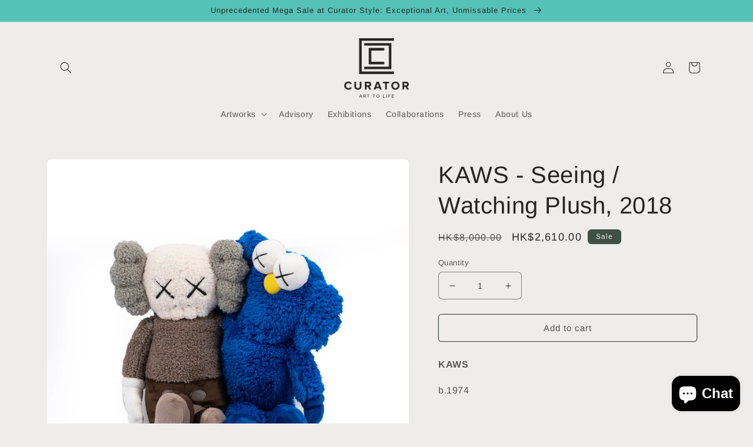

--- FILE ---
content_type: text/html; charset=utf-8
request_url: https://curatorstyle.com/products/seeing-watching-plush-2018
body_size: 58414
content:
<!doctype html>
<html class="no-js" lang="en">
  <head>
    <!-- Google tag (gtag.js) -->
<script async src="https://www.googletagmanager.com/gtag/js?id=G-4VTLK3QNJ5"></script>
<script>
  window.dataLayer = window.dataLayer || [];
  function gtag(){dataLayer.push(arguments);}
  gtag('js', new Date());

  gtag('config', 'G-4VTLK3QNJ5');
</script>
    <meta charset="utf-8">
    <meta http-equiv="X-UA-Compatible" content="IE=edge">
    <meta name="viewport" content="width=device-width,initial-scale=1">
    <meta name="theme-color" content="">
    <link rel="canonical" href="https://curatorstyle.com/products/seeing-watching-plush-2018">
    <link rel="preconnect" href="https://cdn.shopify.com" crossorigin><link rel="icon" type="image/png" href="//curatorstyle.com/cdn/shop/files/3_ff33f599-0622-46ff-860c-f1ebab9a4d9d.png?crop=center&height=32&v=1668064120&width=32"><link rel="preconnect" href="https://fonts.shopifycdn.com" crossorigin><title>
      KAWS - Seeing / Watching Plush, 2018
 &ndash; Curator Style</title>

    
      <meta name="description" content="KAWS b.1974   Seeing / Watching Plush, 2018 Artist’s signature stitched on the underside of Companion’s right facing foot, stamped SEEING/WATCHING, KAWS, Artwork by KAWS and Produced by AllRightsReserved Ltd. and numbered on the tag 39.4 by 30.5 by 8.9 cm; 15 1/2 by 12 by 3 1/2 in.   Manufacturer AllRightsReserved Ltd.">
    

    

<meta property="og:site_name" content="Curator Style">
<meta property="og:url" content="https://curatorstyle.com/products/seeing-watching-plush-2018">
<meta property="og:title" content="KAWS - Seeing / Watching Plush, 2018">
<meta property="og:type" content="product">
<meta property="og:description" content="KAWS b.1974   Seeing / Watching Plush, 2018 Artist’s signature stitched on the underside of Companion’s right facing foot, stamped SEEING/WATCHING, KAWS, Artwork by KAWS and Produced by AllRightsReserved Ltd. and numbered on the tag 39.4 by 30.5 by 8.9 cm; 15 1/2 by 12 by 3 1/2 in.   Manufacturer AllRightsReserved Ltd."><meta property="og:image" content="http://curatorstyle.com/cdn/shop/products/SeeingWatchingPlush_01.jpg?v=1637659989">
  <meta property="og:image:secure_url" content="https://curatorstyle.com/cdn/shop/products/SeeingWatchingPlush_01.jpg?v=1637659989">
  <meta property="og:image:width" content="2000">
  <meta property="og:image:height" content="2000"><meta property="og:price:amount" content="2,610.00">
  <meta property="og:price:currency" content="HKD"><meta name="twitter:card" content="summary_large_image">
<meta name="twitter:title" content="KAWS - Seeing / Watching Plush, 2018">
<meta name="twitter:description" content="KAWS b.1974   Seeing / Watching Plush, 2018 Artist’s signature stitched on the underside of Companion’s right facing foot, stamped SEEING/WATCHING, KAWS, Artwork by KAWS and Produced by AllRightsReserved Ltd. and numbered on the tag 39.4 by 30.5 by 8.9 cm; 15 1/2 by 12 by 3 1/2 in.   Manufacturer AllRightsReserved Ltd.">


    <script src="//curatorstyle.com/cdn/shop/t/11/assets/global.js?v=149496944046504657681668063963" defer="defer"></script>
    



<script>window.performance && window.performance.mark && window.performance.mark('shopify.content_for_header.start');</script><meta name="google-site-verification" content="9RXF54m_A4Rv5_rMr7zyQ3YtSLBOES4pcxZY3fK_MbM">
<meta name="google-site-verification" content="6fVm0THz7lJmpreOn1CRxAAAociSw3RDN1AKbOGjpy8">
<meta id="shopify-digital-wallet" name="shopify-digital-wallet" content="/27275919453/digital_wallets/dialog">
<meta name="shopify-checkout-api-token" content="1fa954fc6e760a3a189ac5d3e411397d">
<link rel="alternate" type="application/json+oembed" href="https://curatorstyle.com/products/seeing-watching-plush-2018.oembed">
<script async="async" src="/checkouts/internal/preloads.js?locale=en-HK"></script>
<link rel="preconnect" href="https://shop.app" crossorigin="anonymous">
<script async="async" src="https://shop.app/checkouts/internal/preloads.js?locale=en-HK&shop_id=27275919453" crossorigin="anonymous"></script>
<script id="apple-pay-shop-capabilities" type="application/json">{"shopId":27275919453,"countryCode":"HK","currencyCode":"HKD","merchantCapabilities":["supports3DS"],"merchantId":"gid:\/\/shopify\/Shop\/27275919453","merchantName":"Curator Style","requiredBillingContactFields":["postalAddress","email","phone"],"requiredShippingContactFields":["postalAddress","email","phone"],"shippingType":"shipping","supportedNetworks":["visa","masterCard","amex"],"total":{"type":"pending","label":"Curator Style","amount":"1.00"},"shopifyPaymentsEnabled":true,"supportsSubscriptions":true}</script>
<script id="shopify-features" type="application/json">{"accessToken":"1fa954fc6e760a3a189ac5d3e411397d","betas":["rich-media-storefront-analytics"],"domain":"curatorstyle.com","predictiveSearch":true,"shopId":27275919453,"locale":"en"}</script>
<script>var Shopify = Shopify || {};
Shopify.shop = "curator-arts.myshopify.com";
Shopify.locale = "en";
Shopify.currency = {"active":"HKD","rate":"1.0"};
Shopify.country = "HK";
Shopify.theme = {"name":"Curator Style 2023","id":136132100348,"schema_name":"Craft","schema_version":"5.0.1","theme_store_id":1368,"role":"main"};
Shopify.theme.handle = "null";
Shopify.theme.style = {"id":null,"handle":null};
Shopify.cdnHost = "curatorstyle.com/cdn";
Shopify.routes = Shopify.routes || {};
Shopify.routes.root = "/";</script>
<script type="module">!function(o){(o.Shopify=o.Shopify||{}).modules=!0}(window);</script>
<script>!function(o){function n(){var o=[];function n(){o.push(Array.prototype.slice.apply(arguments))}return n.q=o,n}var t=o.Shopify=o.Shopify||{};t.loadFeatures=n(),t.autoloadFeatures=n()}(window);</script>
<script>
  window.ShopifyPay = window.ShopifyPay || {};
  window.ShopifyPay.apiHost = "shop.app\/pay";
  window.ShopifyPay.redirectState = null;
</script>
<script id="shop-js-analytics" type="application/json">{"pageType":"product"}</script>
<script defer="defer" async type="module" src="//curatorstyle.com/cdn/shopifycloud/shop-js/modules/v2/client.init-shop-cart-sync_BN7fPSNr.en.esm.js"></script>
<script defer="defer" async type="module" src="//curatorstyle.com/cdn/shopifycloud/shop-js/modules/v2/chunk.common_Cbph3Kss.esm.js"></script>
<script defer="defer" async type="module" src="//curatorstyle.com/cdn/shopifycloud/shop-js/modules/v2/chunk.modal_DKumMAJ1.esm.js"></script>
<script type="module">
  await import("//curatorstyle.com/cdn/shopifycloud/shop-js/modules/v2/client.init-shop-cart-sync_BN7fPSNr.en.esm.js");
await import("//curatorstyle.com/cdn/shopifycloud/shop-js/modules/v2/chunk.common_Cbph3Kss.esm.js");
await import("//curatorstyle.com/cdn/shopifycloud/shop-js/modules/v2/chunk.modal_DKumMAJ1.esm.js");

  window.Shopify.SignInWithShop?.initShopCartSync?.({"fedCMEnabled":true,"windoidEnabled":true});

</script>
<script>
  window.Shopify = window.Shopify || {};
  if (!window.Shopify.featureAssets) window.Shopify.featureAssets = {};
  window.Shopify.featureAssets['shop-js'] = {"shop-cart-sync":["modules/v2/client.shop-cart-sync_CJVUk8Jm.en.esm.js","modules/v2/chunk.common_Cbph3Kss.esm.js","modules/v2/chunk.modal_DKumMAJ1.esm.js"],"init-fed-cm":["modules/v2/client.init-fed-cm_7Fvt41F4.en.esm.js","modules/v2/chunk.common_Cbph3Kss.esm.js","modules/v2/chunk.modal_DKumMAJ1.esm.js"],"init-shop-email-lookup-coordinator":["modules/v2/client.init-shop-email-lookup-coordinator_Cc088_bR.en.esm.js","modules/v2/chunk.common_Cbph3Kss.esm.js","modules/v2/chunk.modal_DKumMAJ1.esm.js"],"init-windoid":["modules/v2/client.init-windoid_hPopwJRj.en.esm.js","modules/v2/chunk.common_Cbph3Kss.esm.js","modules/v2/chunk.modal_DKumMAJ1.esm.js"],"shop-button":["modules/v2/client.shop-button_B0jaPSNF.en.esm.js","modules/v2/chunk.common_Cbph3Kss.esm.js","modules/v2/chunk.modal_DKumMAJ1.esm.js"],"shop-cash-offers":["modules/v2/client.shop-cash-offers_DPIskqss.en.esm.js","modules/v2/chunk.common_Cbph3Kss.esm.js","modules/v2/chunk.modal_DKumMAJ1.esm.js"],"shop-toast-manager":["modules/v2/client.shop-toast-manager_CK7RT69O.en.esm.js","modules/v2/chunk.common_Cbph3Kss.esm.js","modules/v2/chunk.modal_DKumMAJ1.esm.js"],"init-shop-cart-sync":["modules/v2/client.init-shop-cart-sync_BN7fPSNr.en.esm.js","modules/v2/chunk.common_Cbph3Kss.esm.js","modules/v2/chunk.modal_DKumMAJ1.esm.js"],"init-customer-accounts-sign-up":["modules/v2/client.init-customer-accounts-sign-up_CfPf4CXf.en.esm.js","modules/v2/client.shop-login-button_DeIztwXF.en.esm.js","modules/v2/chunk.common_Cbph3Kss.esm.js","modules/v2/chunk.modal_DKumMAJ1.esm.js"],"pay-button":["modules/v2/client.pay-button_CgIwFSYN.en.esm.js","modules/v2/chunk.common_Cbph3Kss.esm.js","modules/v2/chunk.modal_DKumMAJ1.esm.js"],"init-customer-accounts":["modules/v2/client.init-customer-accounts_DQ3x16JI.en.esm.js","modules/v2/client.shop-login-button_DeIztwXF.en.esm.js","modules/v2/chunk.common_Cbph3Kss.esm.js","modules/v2/chunk.modal_DKumMAJ1.esm.js"],"avatar":["modules/v2/client.avatar_BTnouDA3.en.esm.js"],"init-shop-for-new-customer-accounts":["modules/v2/client.init-shop-for-new-customer-accounts_CsZy_esa.en.esm.js","modules/v2/client.shop-login-button_DeIztwXF.en.esm.js","modules/v2/chunk.common_Cbph3Kss.esm.js","modules/v2/chunk.modal_DKumMAJ1.esm.js"],"shop-follow-button":["modules/v2/client.shop-follow-button_BRMJjgGd.en.esm.js","modules/v2/chunk.common_Cbph3Kss.esm.js","modules/v2/chunk.modal_DKumMAJ1.esm.js"],"checkout-modal":["modules/v2/client.checkout-modal_B9Drz_yf.en.esm.js","modules/v2/chunk.common_Cbph3Kss.esm.js","modules/v2/chunk.modal_DKumMAJ1.esm.js"],"shop-login-button":["modules/v2/client.shop-login-button_DeIztwXF.en.esm.js","modules/v2/chunk.common_Cbph3Kss.esm.js","modules/v2/chunk.modal_DKumMAJ1.esm.js"],"lead-capture":["modules/v2/client.lead-capture_DXYzFM3R.en.esm.js","modules/v2/chunk.common_Cbph3Kss.esm.js","modules/v2/chunk.modal_DKumMAJ1.esm.js"],"shop-login":["modules/v2/client.shop-login_CA5pJqmO.en.esm.js","modules/v2/chunk.common_Cbph3Kss.esm.js","modules/v2/chunk.modal_DKumMAJ1.esm.js"],"payment-terms":["modules/v2/client.payment-terms_BxzfvcZJ.en.esm.js","modules/v2/chunk.common_Cbph3Kss.esm.js","modules/v2/chunk.modal_DKumMAJ1.esm.js"]};
</script>
<script>(function() {
  var isLoaded = false;
  function asyncLoad() {
    if (isLoaded) return;
    isLoaded = true;
    var urls = ["https:\/\/app.identixweb.com\/url-short-link-generator\/assets\/js\/url-short-link.js?shop=curator-arts.myshopify.com","https:\/\/cdn.shopify.com\/s\/files\/1\/0272\/7591\/9453\/t\/2\/assets\/globopreorder_init.js?shop=curator-arts.myshopify.com","\/\/staticw2.yotpo.com\/iqbkRwEBhL4n9HGb07jxGiCGebSNudTMrVGQZScB\/widget.js?shop=curator-arts.myshopify.com","https:\/\/js.smile.io\/v1\/smile-shopify.js?shop=curator-arts.myshopify.com","https:\/\/assets.tapcart.com\/__tc-ck-loader\/index.js?appId=D7jBCeIaIx\u0026environment=production\u0026shop=curator-arts.myshopify.com","https:\/\/cdn.hextom.com\/js\/freeshippingbar.js?shop=curator-arts.myshopify.com","https:\/\/omnisnippet1.com\/platforms\/shopify.js?source=scriptTag\u0026v=2025-05-15T12\u0026shop=curator-arts.myshopify.com"];
    for (var i = 0; i < urls.length; i++) {
      var s = document.createElement('script');
      s.type = 'text/javascript';
      s.async = true;
      s.src = urls[i];
      var x = document.getElementsByTagName('script')[0];
      x.parentNode.insertBefore(s, x);
    }
  };
  if(window.attachEvent) {
    window.attachEvent('onload', asyncLoad);
  } else {
    window.addEventListener('load', asyncLoad, false);
  }
})();</script>
<script id="__st">var __st={"a":27275919453,"offset":28800,"reqid":"7dc1e40f-01b3-485e-b2c0-8930337e5d7a-1770054811","pageurl":"curatorstyle.com\/products\/seeing-watching-plush-2018","u":"78fb5b2aa29b","p":"product","rtyp":"product","rid":4428008587357};</script>
<script>window.ShopifyPaypalV4VisibilityTracking = true;</script>
<script id="captcha-bootstrap">!function(){'use strict';const t='contact',e='account',n='new_comment',o=[[t,t],['blogs',n],['comments',n],[t,'customer']],c=[[e,'customer_login'],[e,'guest_login'],[e,'recover_customer_password'],[e,'create_customer']],r=t=>t.map((([t,e])=>`form[action*='/${t}']:not([data-nocaptcha='true']) input[name='form_type'][value='${e}']`)).join(','),a=t=>()=>t?[...document.querySelectorAll(t)].map((t=>t.form)):[];function s(){const t=[...o],e=r(t);return a(e)}const i='password',u='form_key',d=['recaptcha-v3-token','g-recaptcha-response','h-captcha-response',i],f=()=>{try{return window.sessionStorage}catch{return}},m='__shopify_v',_=t=>t.elements[u];function p(t,e,n=!1){try{const o=window.sessionStorage,c=JSON.parse(o.getItem(e)),{data:r}=function(t){const{data:e,action:n}=t;return t[m]||n?{data:e,action:n}:{data:t,action:n}}(c);for(const[e,n]of Object.entries(r))t.elements[e]&&(t.elements[e].value=n);n&&o.removeItem(e)}catch(o){console.error('form repopulation failed',{error:o})}}const l='form_type',E='cptcha';function T(t){t.dataset[E]=!0}const w=window,h=w.document,L='Shopify',v='ce_forms',y='captcha';let A=!1;((t,e)=>{const n=(g='f06e6c50-85a8-45c8-87d0-21a2b65856fe',I='https://cdn.shopify.com/shopifycloud/storefront-forms-hcaptcha/ce_storefront_forms_captcha_hcaptcha.v1.5.2.iife.js',D={infoText:'Protected by hCaptcha',privacyText:'Privacy',termsText:'Terms'},(t,e,n)=>{const o=w[L][v],c=o.bindForm;if(c)return c(t,g,e,D).then(n);var r;o.q.push([[t,g,e,D],n]),r=I,A||(h.body.append(Object.assign(h.createElement('script'),{id:'captcha-provider',async:!0,src:r})),A=!0)});var g,I,D;w[L]=w[L]||{},w[L][v]=w[L][v]||{},w[L][v].q=[],w[L][y]=w[L][y]||{},w[L][y].protect=function(t,e){n(t,void 0,e),T(t)},Object.freeze(w[L][y]),function(t,e,n,w,h,L){const[v,y,A,g]=function(t,e,n){const i=e?o:[],u=t?c:[],d=[...i,...u],f=r(d),m=r(i),_=r(d.filter((([t,e])=>n.includes(e))));return[a(f),a(m),a(_),s()]}(w,h,L),I=t=>{const e=t.target;return e instanceof HTMLFormElement?e:e&&e.form},D=t=>v().includes(t);t.addEventListener('submit',(t=>{const e=I(t);if(!e)return;const n=D(e)&&!e.dataset.hcaptchaBound&&!e.dataset.recaptchaBound,o=_(e),c=g().includes(e)&&(!o||!o.value);(n||c)&&t.preventDefault(),c&&!n&&(function(t){try{if(!f())return;!function(t){const e=f();if(!e)return;const n=_(t);if(!n)return;const o=n.value;o&&e.removeItem(o)}(t);const e=Array.from(Array(32),(()=>Math.random().toString(36)[2])).join('');!function(t,e){_(t)||t.append(Object.assign(document.createElement('input'),{type:'hidden',name:u})),t.elements[u].value=e}(t,e),function(t,e){const n=f();if(!n)return;const o=[...t.querySelectorAll(`input[type='${i}']`)].map((({name:t})=>t)),c=[...d,...o],r={};for(const[a,s]of new FormData(t).entries())c.includes(a)||(r[a]=s);n.setItem(e,JSON.stringify({[m]:1,action:t.action,data:r}))}(t,e)}catch(e){console.error('failed to persist form',e)}}(e),e.submit())}));const S=(t,e)=>{t&&!t.dataset[E]&&(n(t,e.some((e=>e===t))),T(t))};for(const o of['focusin','change'])t.addEventListener(o,(t=>{const e=I(t);D(e)&&S(e,y())}));const B=e.get('form_key'),M=e.get(l),P=B&&M;t.addEventListener('DOMContentLoaded',(()=>{const t=y();if(P)for(const e of t)e.elements[l].value===M&&p(e,B);[...new Set([...A(),...v().filter((t=>'true'===t.dataset.shopifyCaptcha))])].forEach((e=>S(e,t)))}))}(h,new URLSearchParams(w.location.search),n,t,e,['guest_login'])})(!0,!0)}();</script>
<script integrity="sha256-4kQ18oKyAcykRKYeNunJcIwy7WH5gtpwJnB7kiuLZ1E=" data-source-attribution="shopify.loadfeatures" defer="defer" src="//curatorstyle.com/cdn/shopifycloud/storefront/assets/storefront/load_feature-a0a9edcb.js" crossorigin="anonymous"></script>
<script crossorigin="anonymous" defer="defer" src="//curatorstyle.com/cdn/shopifycloud/storefront/assets/shopify_pay/storefront-65b4c6d7.js?v=20250812"></script>
<script data-source-attribution="shopify.dynamic_checkout.dynamic.init">var Shopify=Shopify||{};Shopify.PaymentButton=Shopify.PaymentButton||{isStorefrontPortableWallets:!0,init:function(){window.Shopify.PaymentButton.init=function(){};var t=document.createElement("script");t.src="https://curatorstyle.com/cdn/shopifycloud/portable-wallets/latest/portable-wallets.en.js",t.type="module",document.head.appendChild(t)}};
</script>
<script data-source-attribution="shopify.dynamic_checkout.buyer_consent">
  function portableWalletsHideBuyerConsent(e){var t=document.getElementById("shopify-buyer-consent"),n=document.getElementById("shopify-subscription-policy-button");t&&n&&(t.classList.add("hidden"),t.setAttribute("aria-hidden","true"),n.removeEventListener("click",e))}function portableWalletsShowBuyerConsent(e){var t=document.getElementById("shopify-buyer-consent"),n=document.getElementById("shopify-subscription-policy-button");t&&n&&(t.classList.remove("hidden"),t.removeAttribute("aria-hidden"),n.addEventListener("click",e))}window.Shopify?.PaymentButton&&(window.Shopify.PaymentButton.hideBuyerConsent=portableWalletsHideBuyerConsent,window.Shopify.PaymentButton.showBuyerConsent=portableWalletsShowBuyerConsent);
</script>
<script>
  function portableWalletsCleanup(e){e&&e.src&&console.error("Failed to load portable wallets script "+e.src);var t=document.querySelectorAll("shopify-accelerated-checkout .shopify-payment-button__skeleton, shopify-accelerated-checkout-cart .wallet-cart-button__skeleton"),e=document.getElementById("shopify-buyer-consent");for(let e=0;e<t.length;e++)t[e].remove();e&&e.remove()}function portableWalletsNotLoadedAsModule(e){e instanceof ErrorEvent&&"string"==typeof e.message&&e.message.includes("import.meta")&&"string"==typeof e.filename&&e.filename.includes("portable-wallets")&&(window.removeEventListener("error",portableWalletsNotLoadedAsModule),window.Shopify.PaymentButton.failedToLoad=e,"loading"===document.readyState?document.addEventListener("DOMContentLoaded",window.Shopify.PaymentButton.init):window.Shopify.PaymentButton.init())}window.addEventListener("error",portableWalletsNotLoadedAsModule);
</script>

<script type="module" src="https://curatorstyle.com/cdn/shopifycloud/portable-wallets/latest/portable-wallets.en.js" onError="portableWalletsCleanup(this)" crossorigin="anonymous"></script>
<script nomodule>
  document.addEventListener("DOMContentLoaded", portableWalletsCleanup);
</script>

<link id="shopify-accelerated-checkout-styles" rel="stylesheet" media="screen" href="https://curatorstyle.com/cdn/shopifycloud/portable-wallets/latest/accelerated-checkout-backwards-compat.css" crossorigin="anonymous">
<style id="shopify-accelerated-checkout-cart">
        #shopify-buyer-consent {
  margin-top: 1em;
  display: inline-block;
  width: 100%;
}

#shopify-buyer-consent.hidden {
  display: none;
}

#shopify-subscription-policy-button {
  background: none;
  border: none;
  padding: 0;
  text-decoration: underline;
  font-size: inherit;
  cursor: pointer;
}

#shopify-subscription-policy-button::before {
  box-shadow: none;
}

      </style>
<script id="sections-script" data-sections="header,footer" defer="defer" src="//curatorstyle.com/cdn/shop/t/11/compiled_assets/scripts.js?v=1635"></script>
<script>window.performance && window.performance.mark && window.performance.mark('shopify.content_for_header.end');</script>


    <style data-shopify>
      @font-face {
  font-family: Arimo;
  font-weight: 400;
  font-style: normal;
  font-display: swap;
  src: url("//curatorstyle.com/cdn/fonts/arimo/arimo_n4.a7efb558ca22d2002248bbe6f302a98edee38e35.woff2") format("woff2"),
       url("//curatorstyle.com/cdn/fonts/arimo/arimo_n4.0da809f7d1d5ede2a73be7094ac00741efdb6387.woff") format("woff");
}

      @font-face {
  font-family: Arimo;
  font-weight: 700;
  font-style: normal;
  font-display: swap;
  src: url("//curatorstyle.com/cdn/fonts/arimo/arimo_n7.1d2d0638e6a1228d86beb0e10006e3280ccb2d04.woff2") format("woff2"),
       url("//curatorstyle.com/cdn/fonts/arimo/arimo_n7.f4b9139e8eac4a17b38b8707044c20f54c3be479.woff") format("woff");
}

      @font-face {
  font-family: Arimo;
  font-weight: 400;
  font-style: italic;
  font-display: swap;
  src: url("//curatorstyle.com/cdn/fonts/arimo/arimo_i4.438ddb21a1b98c7230698d70dc1a21df235701b2.woff2") format("woff2"),
       url("//curatorstyle.com/cdn/fonts/arimo/arimo_i4.0e1908a0dc1ec32fabb5a03a0c9ee2083f82e3d7.woff") format("woff");
}

      @font-face {
  font-family: Arimo;
  font-weight: 700;
  font-style: italic;
  font-display: swap;
  src: url("//curatorstyle.com/cdn/fonts/arimo/arimo_i7.b9f09537c29041ec8d51f8cdb7c9b8e4f1f82cb1.woff2") format("woff2"),
       url("//curatorstyle.com/cdn/fonts/arimo/arimo_i7.ec659fc855f754fd0b1bd052e606bba1058f73da.woff") format("woff");
}

      @font-face {
  font-family: Arimo;
  font-weight: 400;
  font-style: normal;
  font-display: swap;
  src: url("//curatorstyle.com/cdn/fonts/arimo/arimo_n4.a7efb558ca22d2002248bbe6f302a98edee38e35.woff2") format("woff2"),
       url("//curatorstyle.com/cdn/fonts/arimo/arimo_n4.0da809f7d1d5ede2a73be7094ac00741efdb6387.woff") format("woff");
}


      :root {
        --font-body-family: Arimo, sans-serif;
        --font-body-style: normal;
        --font-body-weight: 400;
        --font-body-weight-bold: 700;

        --font-heading-family: Arimo, sans-serif;
        --font-heading-style: normal;
        --font-heading-weight: 400;

        --font-body-scale: 1.0;
        --font-heading-scale: 1.0;

        --color-base-text: 37, 37, 37;
        --color-shadow: 37, 37, 37;
        --color-base-background-1: 239, 236, 236;
        --color-base-background-2: 86, 194, 183;
        --color-base-solid-button-labels: 239, 236, 236;
        --color-base-outline-button-labels: 80, 86, 85;
        --color-base-accent-1: 86, 194, 183;
        --color-base-accent-2: 63, 81, 71;
        --payment-terms-background-color: #efecec;

        --gradient-base-background-1: #efecec;
        --gradient-base-background-2: #56c2b7;
        --gradient-base-accent-1: #56c2b7;
        --gradient-base-accent-2: #3F5147;

        --media-padding: px;
        --media-border-opacity: 0.1;
        --media-border-width: 0px;
        --media-radius: 6px;
        --media-shadow-opacity: 0.0;
        --media-shadow-horizontal-offset: 0px;
        --media-shadow-vertical-offset: 4px;
        --media-shadow-blur-radius: 5px;
        --media-shadow-visible: 0;

        --page-width: 120rem;
        --page-width-margin: 0rem;

        --product-card-image-padding: 0.0rem;
        --product-card-corner-radius: 0.6rem;
        --product-card-text-alignment: left;
        --product-card-border-width: 0.0rem;
        --product-card-border-opacity: 0.1;
        --product-card-shadow-opacity: 0.0;
        --product-card-shadow-visible: 0;
        --product-card-shadow-horizontal-offset: 0.0rem;
        --product-card-shadow-vertical-offset: 0.4rem;
        --product-card-shadow-blur-radius: 0.5rem;

        --collection-card-image-padding: 0.0rem;
        --collection-card-corner-radius: 0.6rem;
        --collection-card-text-alignment: left;
        --collection-card-border-width: 0.1rem;
        --collection-card-border-opacity: 0.1;
        --collection-card-shadow-opacity: 0.0;
        --collection-card-shadow-visible: 0;
        --collection-card-shadow-horizontal-offset: 0.0rem;
        --collection-card-shadow-vertical-offset: 0.4rem;
        --collection-card-shadow-blur-radius: 0.5rem;

        --blog-card-image-padding: 0.0rem;
        --blog-card-corner-radius: 0.6rem;
        --blog-card-text-alignment: left;
        --blog-card-border-width: 0.1rem;
        --blog-card-border-opacity: 0.1;
        --blog-card-shadow-opacity: 0.0;
        --blog-card-shadow-visible: 0;
        --blog-card-shadow-horizontal-offset: 0.0rem;
        --blog-card-shadow-vertical-offset: 0.4rem;
        --blog-card-shadow-blur-radius: 0.5rem;

        --badge-corner-radius: 0.6rem;

        --popup-border-width: 1px;
        --popup-border-opacity: 0.5;
        --popup-corner-radius: 6px;
        --popup-shadow-opacity: 0.0;
        --popup-shadow-horizontal-offset: 0px;
        --popup-shadow-vertical-offset: 4px;
        --popup-shadow-blur-radius: 5px;

        --drawer-border-width: 1px;
        --drawer-border-opacity: 0.1;
        --drawer-shadow-opacity: 0.0;
        --drawer-shadow-horizontal-offset: 0px;
        --drawer-shadow-vertical-offset: 4px;
        --drawer-shadow-blur-radius: 5px;

        --spacing-sections-desktop: 0px;
        --spacing-sections-mobile: 0px;

        --grid-desktop-vertical-spacing: 20px;
        --grid-desktop-horizontal-spacing: 20px;
        --grid-mobile-vertical-spacing: 10px;
        --grid-mobile-horizontal-spacing: 10px;

        --text-boxes-border-opacity: 0.1;
        --text-boxes-border-width: 0px;
        --text-boxes-radius: 6px;
        --text-boxes-shadow-opacity: 0.0;
        --text-boxes-shadow-visible: 0;
        --text-boxes-shadow-horizontal-offset: 0px;
        --text-boxes-shadow-vertical-offset: 4px;
        --text-boxes-shadow-blur-radius: 5px;

        --buttons-radius: 4px;
        --buttons-radius-outset: 5px;
        --buttons-border-width: 1px;
        --buttons-border-opacity: 1.0;
        --buttons-shadow-opacity: 0.0;
        --buttons-shadow-visible: 0;
        --buttons-shadow-horizontal-offset: 0px;
        --buttons-shadow-vertical-offset: 4px;
        --buttons-shadow-blur-radius: 5px;
        --buttons-border-offset: 0.3px;

        --inputs-radius: 6px;
        --inputs-border-width: 1px;
        --inputs-border-opacity: 0.55;
        --inputs-shadow-opacity: 0.0;
        --inputs-shadow-horizontal-offset: 0px;
        --inputs-margin-offset: 0px;
        --inputs-shadow-vertical-offset: 4px;
        --inputs-shadow-blur-radius: 5px;
        --inputs-radius-outset: 7px;

        --variant-pills-radius: 40px;
        --variant-pills-border-width: 1px;
        --variant-pills-border-opacity: 0.55;
        --variant-pills-shadow-opacity: 0.0;
        --variant-pills-shadow-horizontal-offset: 0px;
        --variant-pills-shadow-vertical-offset: 4px;
        --variant-pills-shadow-blur-radius: 5px;
      }

      *,
      *::before,
      *::after {
        box-sizing: inherit;
      }

      html {
        box-sizing: border-box;
        font-size: calc(var(--font-body-scale) * 62.5%);
        height: 100%;
      }

      body {
        display: grid;
        grid-template-rows: auto auto 1fr auto;
        grid-template-columns: 100%;
        min-height: 100%;
        margin: 0;
        font-size: 1.5rem;
        letter-spacing: 0.06rem;
        line-height: calc(1 + 0.8 / var(--font-body-scale));
        font-family: var(--font-body-family);
        font-style: var(--font-body-style);
        font-weight: var(--font-body-weight);
      }

      @media screen and (min-width: 750px) {
        body {
          font-size: 1.6rem;
        }
      }
    </style>

    <link href="//curatorstyle.com/cdn/shop/t/11/assets/base.css?v=88290808517547527771668063965" rel="stylesheet" type="text/css" media="all" />
<link rel="preload" as="font" href="//curatorstyle.com/cdn/fonts/arimo/arimo_n4.a7efb558ca22d2002248bbe6f302a98edee38e35.woff2" type="font/woff2" crossorigin><link rel="preload" as="font" href="//curatorstyle.com/cdn/fonts/arimo/arimo_n4.a7efb558ca22d2002248bbe6f302a98edee38e35.woff2" type="font/woff2" crossorigin><link rel="stylesheet" href="//curatorstyle.com/cdn/shop/t/11/assets/component-predictive-search.css?v=83512081251802922551668063963" media="print" onload="this.media='all'"><script>document.documentElement.className = document.documentElement.className.replace('no-js', 'js');
    if (Shopify.designMode) {
      document.documentElement.classList.add('shopify-design-mode');
    }
    </script>
  

 <!--begin-boost-pfs-filter-css-->
   
 <!--end-boost-pfs-filter-css-->

 

 <!--begin-boost-pfs-filter-css-->
   <link rel="preload stylesheet" href="//curatorstyle.com/cdn/shop/t/11/assets/boost-pfs-instant-search.css?v=146474835330714392691672822469" as="style"><link href="//curatorstyle.com/cdn/shop/t/11/assets/boost-pfs-custom.css?v=79374647480855631411672822476" rel="stylesheet" type="text/css" media="all" />
<style data-id="boost-pfs-style">
    .boost-pfs-filter-option-title-text {color: rgba(0,0,0,1);font-weight: 600;text-transform: initial;}

   .boost-pfs-filter-tree-v .boost-pfs-filter-option-title-text:before {border-top-color: rgba(0,0,0,1);}
    .boost-pfs-filter-tree-v .boost-pfs-filter-option.boost-pfs-filter-option-collapsed .boost-pfs-filter-option-title-text:before {border-bottom-color: rgba(0,0,0,1);}
    .boost-pfs-filter-tree-h .boost-pfs-filter-option-title-heading:before {border-right-color: rgba(0,0,0,1);
        border-bottom-color: rgba(0,0,0,1);}

    .boost-pfs-filter-refine-by .boost-pfs-filter-option-title h3 {color: rgba(0,0,0,1);}

    .boost-pfs-filter-option-content .boost-pfs-filter-option-item-list .boost-pfs-filter-option-item button,
    .boost-pfs-filter-option-content .boost-pfs-filter-option-item-list .boost-pfs-filter-option-item .boost-pfs-filter-button,
    .boost-pfs-filter-option-range-amount input,
    .boost-pfs-filter-tree-v .boost-pfs-filter-refine-by .boost-pfs-filter-refine-by-items .refine-by-item,
    .boost-pfs-filter-refine-by-wrapper-v .boost-pfs-filter-refine-by .boost-pfs-filter-refine-by-items .refine-by-item,
    .boost-pfs-filter-refine-by .boost-pfs-filter-option-title,
    .boost-pfs-filter-refine-by .boost-pfs-filter-refine-by-items .refine-by-item>a,
    .boost-pfs-filter-refine-by>span,
    .boost-pfs-filter-clear,
    .boost-pfs-filter-clear-all{color: rgba(0,0,0,1);}
    .boost-pfs-filter-tree-h .boost-pfs-filter-pc .boost-pfs-filter-refine-by-items .refine-by-item .boost-pfs-filter-clear .refine-by-type,
    .boost-pfs-filter-refine-by-wrapper-h .boost-pfs-filter-pc .boost-pfs-filter-refine-by-items .refine-by-item .boost-pfs-filter-clear .refine-by-type {color: rgba(0,0,0,1);}

    .boost-pfs-filter-option-multi-level-collections .boost-pfs-filter-option-multi-level-list .boost-pfs-filter-option-item .boost-pfs-filter-button-arrow .boost-pfs-arrow:before,
    .boost-pfs-filter-option-multi-level-tag .boost-pfs-filter-option-multi-level-list .boost-pfs-filter-option-item .boost-pfs-filter-button-arrow .boost-pfs-arrow:before {border-right: 1px solid rgba(0,0,0,1);
        border-bottom: 1px solid rgba(0,0,0,1);}

    .boost-pfs-filter-refine-by-wrapper-v .boost-pfs-filter-refine-by .boost-pfs-filter-refine-by-items .refine-by-item .boost-pfs-filter-clear:after,
    .boost-pfs-filter-refine-by-wrapper-v .boost-pfs-filter-refine-by .boost-pfs-filter-refine-by-items .refine-by-item .boost-pfs-filter-clear:before,
    .boost-pfs-filter-tree-v .boost-pfs-filter-refine-by .boost-pfs-filter-refine-by-items .refine-by-item .boost-pfs-filter-clear:after,
    .boost-pfs-filter-tree-v .boost-pfs-filter-refine-by .boost-pfs-filter-refine-by-items .refine-by-item .boost-pfs-filter-clear:before,
    .boost-pfs-filter-refine-by-wrapper-h .boost-pfs-filter-pc .boost-pfs-filter-refine-by-items .refine-by-item .boost-pfs-filter-clear:after,
    .boost-pfs-filter-refine-by-wrapper-h .boost-pfs-filter-pc .boost-pfs-filter-refine-by-items .refine-by-item .boost-pfs-filter-clear:before,
    .boost-pfs-filter-tree-h .boost-pfs-filter-pc .boost-pfs-filter-refine-by-items .refine-by-item .boost-pfs-filter-clear:after,
    .boost-pfs-filter-tree-h .boost-pfs-filter-pc .boost-pfs-filter-refine-by-items .refine-by-item .boost-pfs-filter-clear:before {border-top-color: rgba(0,0,0,1);}
    .boost-pfs-filter-option-range-slider .noUi-value-horizontal {color: rgba(0,0,0,1);}

    .boost-pfs-filter-tree-mobile-button button,
    .boost-pfs-filter-top-sorting-mobile button {}
    .boost-pfs-filter-top-sorting-mobile button>span:after {}
  </style>

 <!--end-boost-pfs-filter-css-->

 
<!-- BEGIN app block: shopify://apps/minmaxify-order-limits/blocks/app-embed-block/3acfba32-89f3-4377-ae20-cbb9abc48475 --><script type="text/javascript" src="https://limits.minmaxify.com/curator-arts.myshopify.com?v=71a&r=20221027130354"></script>

<!-- END app block --><!-- BEGIN app block: shopify://apps/sa-request-a-quote/blocks/app-embed-block/56d84fcb-37c7-4592-bb51-641b7ec5eef0 -->


<script type="text/javascript">
    var config = {"settings":{"app_url":"https:\/\/quote.globosoftware.net","shop_url":"curator-arts.myshopify.com","domain":"curatorstyle.com","front_shop_url":"curatorstyle.com","collection_enable":"1","product_enable":"2","rfq_page":"request-for-quote","rfq_history":"quotes-history","lang_translations":[],"translation_default":{"button":"Add to Quote","popupsuccess":"The product %s is added to your quote.","popupproductselection":"Products selection","popupreviewinformation":"Review information","popupcontactinformation":"Contact information","popupcontinue":"Continue Shopping","popupviewquote":"View Quote","popupnextstep":"Next step","popuppreviousstep":"Previous step","productsubheading":"Enter your quote quantity for each variant","popupcontactinformationheading":"Contact information","popupcontactinformationsubheading":"In order to to reach out to you we would like to know a bit more about you.","popupback":"Back","popupupdate":"Update","popupproducts":"Products","popupproductssubheading":"The following products will be added to your quote request","popupthankyou":"Thank you","toast_message":"Product added to quote","pageempty":"Your quote is currently empty.","pagebutton":"Submit Request","pagesuccess":"Thank you for submitting a request a quote!","pagecontinueshopping":"Continue Shopping","pageimage":"","pageproduct":"Product","pagevendor":"Vendor","pagesku":"SKU","pageoption":"Option","pagequantity":"Quantity","pageprice":"Price","pageremove":"Remove","error_messages":{"required":"Please fill in this field","invalid_name":"Invalid name","invalid_email":"Invalid email","invalid_phone":"Invalid phone","file_size_limit":"File size exceed limit","file_not_allowed":"File extension is not allowed","required_captcha":"Please verify captcha"},"historylogin":"You have to {login|login} to use Quote history feature.","historyempty":"You haven't placed any quote yet.","historyaccount":"Account Information","historycustomer":"Customer Name","historyid":"","historydate":"Date","historyitems":"Items","historyaction":"Action","historyview":"View","login_to_show_price_button":"Login to see price","message_toast":"Product added to quote"},"show_buynow":1,"show_atc":1,"show_price":4,"convert_cart_enable":"2","redirectUrl":"https:\/\/curatorstyle.com\/","message_type_afteratq":"popup_form","require_login":0,"login_to_show_price":0,"login_to_show_price_button_background":"#000","login_to_show_price_button_text_color":"#fff","selector":{"buynow_selector":".buynow_selector","addtocart_selector":".addtocart_selector","price_selector":".price_selector"},"money_format":"","money_format_full":"\u003cspan class=money\u003e{{amount}}","rules":{"all":{"enable":false},"manual":{"enable":false,"manual_products":null},"automate":{"enable":true,"automate_rule":[{"value":"For Enquiry","where":"EQUALS","select":"TAG"}],"automate_operator":"and"}},"hide_price_rule":{"manual":{"ids":[]},"automate":{"operator":"and","rule":[{"select":"TAG","value":"For Enquiry","where":"EQUALS"}]}},"settings":{"historylogin":"You have to {login|login} to use Quote history feature."},"file_extension":["pdf","jpg","jpeg","psd"],"reCAPTCHASiteKey":"","product_field_display":["option"],"form_elements":[{"id":362840,"form_id":18610,"code":"name","type":"text","subtype":null,"label":"Name","default":null,"placeholder":"Enter your name","className":null,"maxlength":null,"rows":null,"required":1,"validate":null,"allow_multiple":null,"width":"50","description":null,"created_at":"2022-11-17 07:45:18","updated_at":"2022-11-17 07:45:18"},{"id":362841,"form_id":18610,"code":"email","type":"text","subtype":null,"label":"Email","default":null,"placeholder":"Enter your email","className":null,"maxlength":null,"rows":null,"required":1,"validate":null,"allow_multiple":null,"width":"50","description":null,"created_at":"2022-11-17 07:45:18","updated_at":"2022-11-17 07:45:18"},{"id":362842,"form_id":18610,"code":"textarea-1668671105273","type":"textarea","subtype":null,"label":"Message","default":null,"placeholder":"Message","className":null,"maxlength":null,"rows":null,"required":0,"validate":null,"allow_multiple":null,"width":"50","description":null,"created_at":"2022-11-17 07:45:18","updated_at":"2022-11-17 07:45:18"}],"quote_widget_enable":false,"quote_widget_action":"open_quote_popup","quote_widget_icon":"","quote_widget_label":"Quote ({numOfItem})","quote_widget_background":"#000","quote_widget_color":"#fff","quote_widget_position":"#000","enable_custom_price":"0","button_background":"#50e3c2","button_color":"#ffffff","buttonfont":"px","popup_primary_bg_color":"#000000"}}
    window.GRFQConfigs = window.GRFQConfigs || {};
    
    GRFQConfigs.classes = {
        rfqButton: 'rfq-btn',
        rfqCollectionButton: 'rfq-collection-btn',
        rfqCartButton: 'rfq-btn-cart',
        rfqLoginButton: 'grfq-login-to-see-price-btn',
        rfqTheme: 'rfq-theme',
        rfqHidden: 'rfq-hidden',
        rfqHidePrice: 'GRFQHidePrice',
        rfqHideAtcBtn: 'GRFQHideAddToCartButton',
        rfqHideBuynowBtn: 'GRFQHideBuyNowButton',
        rfqCollectionContent: 'rfq-collection-content',
        rfqCollectionLoaded: 'rfq-collection-loaded',
        rfqCollectionItem: 'rfq-collection-item',
        rfqCollectionVariantSelector: 'rfq-variant-id',
        rfqSingleProductForm: 'rfq-product-form',
        rfqCollectionProductForm: 'rfq-collection-form',
        rfqFeatureProductForm: 'rfq-feature-form',
        rfqQuickviewProductForm: 'rfq-quickview-form',
        rfqCollectionActivator: 'rfq-variant-selector'
    }
    GRFQConfigs.selector = {
        productForm: [
            ".home-product form[action*=\"/cart/add\"]",
            ".shop-product form[action*=\"/cart/add\"]",
            "#shopify-section-featured-product form[action*=\"/cart/add\"]",
            "form.apb-product-form",
            ".product-form__buy-buttons form[action*=\"/cart/add\"]",
            "product-form form[action*=\"/cart/add\"]",
            ".product-form form[action*=\"/cart/add\"]",
            ".product-page form[action*=\"/cart/add\"]",
            ".product-add form[action*=\"/cart/add\"]",
            "[id*=\"ProductSection--\"] form[action*=\"/cart/add\"]",
            "form#add-to-cart-form",
            "form.sf-cart__form",
            "form.productForm",
            "form.product-form",
            "form.product-single__form",
            "form.shopify-product-form:not(#product-form-installment)",
            "form.atc-form",
            "form.atc-form-mobile",
            "form[action*=\"/cart/add\"]:not([hidden]):not(#product-form-installment)"
        ],
        addtocart_selector: "#shopify_add_to_cart,.product-form .btn-cart,.js-product-button-add-to-cart,.shopify-product-form .btn-addtocart,#product-add-to-cart,.shopify-product-form .add_to_cart,.product-details__add-to-cart-button,.shopify-product-form .product-submit,.product-form__cart-buttons,.shopify-product-form input[type=\"submit\"],.js-product-form button[type=\"submit\"],form.product-purchase-form button[type=\"submit\"],#addToCart,#AddToCart,[data-btn-type=\"add-to-cart\"],.default-cart-button__button,.shopify-product-form button[data-add-to-cart],form[data-product-form] .add-to-cart-btn,.product__submit__add,.product-form .add-to-cart-button,.product-form__cart-submit,.shopify-product-form button[data-product-add],#AddToCart--product-template,.product-buy-buttons--cta,.product-form__add-btn,form[data-type=\"add-to-cart-form\"] .product__add-to-cart,.productForm .productForm-submit,.ProductForm__AddToCart,.shopify-product-form .btn--add-to-cart,.ajax-product-form button[data-add-to-cart],.shopify-product-form .product__submit__add,form[data-product-form] .add-to-cart,.product-form .product__submit__add,.shopify-product-form button[type=\"submit\"][data-add-button],.product-form .product-form__add-button,.product-form__submit,.product-single__form .add-to-cart,form#AddToCartForm button#AddToCart,form.shopify-product-form button.add-to-cart,form[action*=\"/cart/add\"] [name=\"add\"],form[action*=\"/cart/add\"] button#AddToCartDesk, form[data-product-form] button[data-product-add], .product-form--atc-button[data-product-atc], .globo-validationForm, button.single_add_to_cart_button, input#AddToCart-product-template, button[data-action=\"add-to-cart\"], .product-details-wrapper .add-to-cart input, form.product-menu-form .product-menu-button[data-product-menu-button-atc], .product-add input#AddToCart, #product-content #add-to-cart #addToCart, .product-form-submit-wrap .add-to-cart-button, .productForm-block .productForm-submit, .btn-wrapper-c .add, .product-submit input.add-to-cart, .form-element-quantity-submit .form-element-submit-button, .quantity-submit-row__submit input, form#AddToCartForm .product-add input#addToCart, .product__form .product__add-to-cart, #product-description form .product-add .add, .product-add input.button.product-add-available, .globo__validation-default, #product-area .product-details-wrapper .options .selector-wrapper .submit,.product_type_simple add_to_cart_button,.pr_atc,.js-product-button-add-to-cart,.product-cta,.tt-btn-addtocart,.product-card-interaction,.product-item__quick-form,.product--quick-add,.btn--quick[data-add-to-cart],.product-card-btn__btn,.productitem--action-atc,.quick-add-btn,.quick-add-button,.product-item__quick-add-button,add-to-cart,.cartButton,.product_after_shop_loop_buttons,.quick-buy-product-form .pb-button-shadow,.product-form__submit,.quick-add__submit,.product__submit__add,form #AddToCart-product-template, form #AddToCart, form #addToCart-product-template, form .product__add-to-cart-button, form .product-form__cart-submit, form .add-to-cart, form .cart-functions > button, form .productitem--action-atc, form .product-form--atc-button, form .product-menu-button-atc, form .product__add-to-cart, form .add-to-cart-button, form #addToCart, form .product-detail__form__action > button, form .product-form-submit-wrap > input, form .product-form input[type=\"submit\"], form input.submit, form .add_to_cart, form .product-item-quick-shop, form #add-to-cart, form .productForm-submit, form .add-to-cart-btn, form .product-single__add-btn, form .quick-add--add-button, form .product-page--add-to-cart, form .addToCart, form .product-form .form-actions, form .button.add, form button#add, form .addtocart, form .AddtoCart, form .product-add input.add, form button#purchase, form[action*=\"/cart/add\"] button[type=\"submit\"], form .product__form button[type=\"submit\"], form #AddToCart--product-template",
        addToCartTextElement: "[data-add-to-cart-text], [data-button-text], .button-text, *:not(.icon):not(.spinner):not(.no-js):not(.spinner-inner-1):not(.spinner-inner-2):not(.spinner-inner-3)",
        collectionProductForm: ".spf-product__form, form[action*=\"/cart/add\"]",
        collectionAddToCartSelector: ".collectionPreorderAddToCartBtn, [type=\"submit\"]:not(.quick-add__submit), [name=\"add\"]:not(.quick-add__submit), .add-to-cart-btn, .pt-btn-addtocart, .js-add-to-cart, .tt-btn-addtocart, .spf-product__form-btn-addtocart, .ProductForm__AddToCart, button.gt_button.gt_product-button--add-to-cart, .button--addToCart",
        productCollectionItem: ".grid__item, .product-item, .card > .card__content .card__information,.collection-product-card,.sf__pcard,.product-item__content,.products .product-col,.pr_list_item,.pr_grid_item,.product-wrap,.tt-layout-product-item .tt-product,.products-grid .grid-item,.product-grid .indiv-product, .product-list [data-product-item],.product-list .product-block,.collection-products .collection-product,.collection__grid-loop .product-index,.product-thumbnail[data-product-thumbnail],.filters-results .product-list .card,.product-loop .product-index,#main-collection-product-grid .product-index,.collection-container .product,.featured-collection .product,.collection__grid-item,.collection-product,[data-product-grid-item],.product-grid-item.product-grid-item--featured,.collection__products .product-grid-item, .collection-alternating-product,.product-list-item, .collection-product-grid [class*=\"column\"],.collection-filters .product-grid-item, .featured-collection__content .featured-collection__item,.collection-grid .grid-item.grid-product,#CollectionProductGrid .collection-list li,.collection__products .product-item,.collection__products .product-item,#main-collection-product-grid .product-loop__item,.product-loop .product-loop__item, .products #ajaxSection c:not(.card-price),#main-collection-products .product,.grid.gap-theme > li,.mainCollectionProductGrid .grid .block-product,.collection-grid-main .items-start > .block, .s-collection__products .c-product-item,.products-grid .product,[data-section-type=\"collection\"] .group.block,.blocklayout .block.product,.sf__pcard,.product-grid .product-block,.product-list .product-block .product-block__inner, .collection.grid .product-item .product-item__wrapper,.collection--body--grid .product--root,.o-layout__item .product-card,.productgrid--items .productgrid--item .productitem,.box__collection,.collection-page__product,.collection-grid__row .product-block .product-block__inner,.ProductList .Grid__Cell .ProductItem .ProductItem__Wrapper,.items .item .item__inner,.grid-flex .product-block,.product-loop .product,.collection__products .product-tile,.product-list .product-item, .product-grid .grid-item .grid-item__content,.collection .product-item, .collection__grid .product-card .product-card-info,.collection-list .block,.collection__products .product-item,.product--root[data-product-view=grid],.grid__wrapper .product-loop__item,.collection__list-item, #CollectionSection .grid-uniform .grid-item, #shopify-section-collection-template .product-item, .collections__products .featured-collections__item, .collection-grid-section:not(.shopify-section),.spf-product-card,.product-grid-item,.productitem, .type-product-grid-item, .product-details, .featured-product-content",
        productCollectionHref: "h3[data-href*=\"/products/\"], div[data-href*=\"/products/\"], a.product-block__link[href*=\"/products/\"], a.indiv-product__link[href*=\"/products/\"], a.thumbnail__link[href*=\"/products/\"], a.product-item__link[href*=\"/products/\"], a.product-card__link[href*=\"/products/\"], a.product-card-link[href*=\"/products/\"], a.product-block__image__link[href*=\"/products/\"], a.stretched-link[href*=\"/products/\"], a.grid-product__link[href*=\"/products/\"], a.product-grid-item--link[href*=\"/products/\"], a.product-link[href*=\"/products/\"], a.product__link[href*=\"/products/\"], a.full-unstyled-link[href*=\"/products/\"], a.grid-item__link[href*=\"/products/\"], a.grid-product__link[href*=\"/products/\"], a[data-product-page-link][href*=\"/products/\"], a[href*=\"/products/\"]:not(.logo-bar__link,.ButtonGroup__Item.Button,.menu-promotion__link,.site-nav__link,.mobile-nav__link,.hero__sidebyside-image-link,.announcement-link,.breadcrumbs-list__link,.single-level-link,.d-none,.icon-twitter,.icon-facebook,.icon-pinterest,#btn,.list-menu__item.link.link--tex,.btnProductQuickview,.index-banner-slides-each,.global-banner-switch,.sub-nav-item-link,.announcement-bar__link)",
        quickViewSelector: "a.quickview-icon.quickview, .qv-icon, .previewer-button, .sca-qv-button, .product-item__action-button[data-action=\"open-modal\"], .boost-pfs-quickview-btn, .collection-product[data-action=\"show-product\"], button.product-item__quick-shop-button, .product-item__quick-shop-button-wrapper, .open-quick-view, .product-item__action-button[data-action=\"open-modal\"], .tt-btn-quickview, .product-item-quick-shop .available, .quickshop-trigger, .productitem--action-trigger:not(.productitem--action-atc), .quick-product__btn, .thumbnail, .quick_shop, a.sca-qv-button, .overlay, .quick-view, .open-quick-view, [data-product-card-link], a[rel=\"quick-view\"], a.quick-buy, div.quickview-button > a, .block-inner a.more-info, .quick-shop-modal-trigger, a.quick-view-btn, a.spo-quick-view, div.quickView-button, a.product__label--quick-shop, span.trigger-quick-view, a.act-quickview-button, a.product-modal, [data-quickshop-full], [data-quickshop-slim], [data-quickshop-trigger], .quick_view_btn, .js-quickview-trigger, [id*=\"quick-add-template\"], .js-quickbuy-button",
        quickViewProductForm: ".qv-form, .qview-form, .description-wrapper_content, .wx-product-wrapper, #sca-qv-add-item-form, .product-form, #boost-pfs-quickview-cart-form, .product.preview .shopify-product-form, .product-details__form, .gfqv-product-form, #ModalquickView form#modal_quick_view, .quick_view_form, .product_form, .quick-buy__product-form, .quick-shop-modal form[action*=\"/cart/add\"], #quick-shop-modal form[action*=\"/cart/add\"], .white-popup.quick-view form[action*=\"/cart/add\"], .quick-view form[action*=\"/cart/add\"], [id*=\"QuickShopModal-\"] form[action*=\"/cart/add\"], .quick-shop.active form[action*=\"/cart/add\"], .quick-view-panel form[action*=\"/cart/add\"], .content.product.preview form[action*=\"/cart/add\"], .quickView-wrap form[action*=\"/cart/add\"], .quick-modal form[action*=\"/cart/add\"], #colorbox form[action*=\"/cart/add\"], .product-quick-view form[action*=\"/cart/add\"], .quickform, .modal--quickshop-full, .modal--quickshop form[action*=\"/cart/add\"], .quick-shop-form, .fancybox-inner form[action*=\"/cart/add\"], #quick-view-modal form[action*=\"/cart/add\"], [data-product-modal] form[action*=\"/cart/add\"], .modal--quick-shop.modal--is-active form[action*=\"/cart/add\"]",
        searchResultSelector: ".predictive-search, .search__results__products, .search-bar__results, .predictive-search-results, #PredictiveResults, .search-results-panel, .search-flydown--results, .header-search-results-wrapper, .main_search__popup",
        searchResultItemSelector: ".predictive-search__list-item, .predictive-search__results-list li, ul li, .product-item, .search-bar__results-products .mini-product, .search__product-loop li, .grid-item, .grid-product, .search--result-group .row, .search-flydown--product, .predictive-search-group .grid, .main-search-result, .search-result",
        price_selector: ".sf__pcard-price,.shopify-Price-amount,#price_ppr,.product-page-info__price,.tt-price,.price-box,.product__price-container,.product-meta__price-list-container,.product-item-meta__price-list-container,.collection-product-price,.product__grid__price,.product-grid-item__price,.product-price--wrapper,.price__current,.product-loop-element__price,.product-block__price,[class*=\"product-card-price\"],.ProductMeta__PriceList,.ProductItem__PriceList,.product-detail__price,.price_wrapper,.product__price__wrap,[data-price-wrapper],.product-item__price-list,.product-single__prices,.product-block--price,.product-page--pricing,.current-price,.product-prices,.product-card-prices,.product-price-block,product-price-root,.product--price-container,.product-form__prices,.product-loop__price,.card-price,.product-price-container,.product_after_shop_loop_price,.main-product__price,.product-block-price,span[data-product-price],.block-price,product-price,.price-wrapper,.price__container,#ProductPrice-product-template,#ProductPrice,.product-price,.product__price—reg,#productPrice-product-template,.product__current-price,.product-thumb-caption-price-current,.product-item-caption-price-current,.grid-product__price,.product__price,span.price:not(.mini-cart__content .price),span.product-price,.productitem--price,.product-pricing,span.money,.product-item__price,.product-list-item-price,p.price,div.price,.product-meta__prices,div.product-price,span#price,.price.money,h3.price,a.price,.price-area,.product-item-price,.pricearea,.collectionGrid .collectionBlock-info > p,#ComparePrice,.product--price-wrapper,.product-page--price-wrapper,.color--shop-accent.font-size--s.t--meta.f--main,.ComparePrice,.ProductPrice,.prodThumb .title span:last-child,.product-single__price-product-template,.product-info-price,.price-money,.prod-price,#price-field,.product-grid--price,.prices,.pricing,#product-price,.money-styling,.compare-at-price,.product-item--price,.card__price,.product-card__price,.product-price__price,.product-item__price-wrapper,.product-single__price,.grid-product__price-wrap,a.grid-link p.grid-link__meta,dl.price,.mini-product__price,.predictive-search__price",
        buynow_selector: ".shopify-payment-button",
        quantity_selector: "[name=\"quantity\"], input.quantity, [name=\"qty\"]",
        variantSelector: ".product-form__variants, .ga-product_variant_select, select[name=\"id\"], input[name=\"id\"], .qview-variants > select, select[name=\"id[]\"], input[name=\"grfqId\"], select[name=\"idGlobo\"]",
        variantActivator: ".product-form__chip-wrapper, .product__swatches [data-swatch-option], .swatch__container .swatch__option, .gf_swatches .gf_swatch, .product-form__controls-group-options select, ul.clickyboxes li, .pf-variant-select, ul.swatches-select li, .product-options__value, .form-check-swatch, button.btn.swatch select.product__variant, .pf-container a, button.variant.option, ul.js-product__variant--container li, .variant-input, .product-variant > ul > li  ,.input--dropdown, .HorizontalList > li, .product-single__swatch__item, .globo-swatch-list ul.value > .select-option, .form-swatch-item, .selector-wrapper select, select.pf-input, ul.swatches-select > li.nt-swatch.swatch_pr_item, ul.gfqv-swatch-values > li, .lh-swatch-select, .swatch-image, .variant-image-swatch, #option-size, .selector-wrapper .replaced, .regular-select-content > .regular-select-item, .radios--input, ul.swatch-view > li > .swatch-selector ,.single-option-selector, .swatch-element input, [data-product-option], .single-option-selector__radio, [data-index^=\"option\"], .SizeSwatchList input, .swatch-panda input[type=radio], .swatch input, .swatch-element input[type=radio], select[id*=\"product-select-\"], select[id|=\"product-select-option\"], [id|=\"productSelect-product\"], [id|=\"ProductSelect-option\"],select[id|=\"product-variants-option\"],select[id|=\"sca-qv-product-selected-option\"],select[id*=\"product-variants-\"],select[id|=\"product-selectors-option\"],select[id|=\"variant-listbox-option\"],select[id|=\"id-option\"],select[id|=\"SingleOptionSelector\"], .variant-input-wrap input, [data-action=\"select-value\"], .product-swatch-list li, .product-form__input input",
        checkout_btn: "input[type=\"submit\"][name=\"checkout\"], button[type=\"submit\"][name=\"checkout\"], button[type=\"button\"][name=\"checkout\"]",
        quoteCounter: ".quotecounter .bigquotecounter, .cart-icon .quotecount, cart-icon .count, [id=\"quoteCount\"], .quoteCount, .g-quote-item span.g-badge, .medium-up--hide.small--one-half .site-header__cart span.quotecount",
        positionButton: ".g-atc",
        positionCollectionButton: ".g-collection-atc",
        positionQuickviewButton: ".g-quickview-atc",
        positionFeatureButton: ".g-feature-atc",
        positionSearchButton: ".g-feature-atc",
        positionLoginButton: ".g-login-btn"
    }
    window.GRFQConfigs = config.settings || {};
    window.GRFQCollection = window.GRFQCollection || {};
    GRFQConfigs.customer = {
        'id': '',
        'email': '',
        'name': '',
        'first_name': '',
        'last_name': '',
        'phone': '',
        'note': '',
        'tags': null,
        'default_address': null,
        'addresses': null,
        'b2b': null,
        'company_available_locations': {
            "id": null,
        },
        'current_company': {
            "id": null,
        },
        'current_location': {
            "id": null,
        },
        "company_name":""
    };
    
    
    
    
        if("rfq_theme_"+( (typeof Shopify != 'undefined' && Shopify?.theme?.id ) ? Shopify?.theme?.id : 0) == "rfq_theme_115707510947"){
            GRFQConfigs.theme_info = {"id":115707510947,"name":"Plobal-Theme-Do-Not-Delete","created_at":"2020-11-16T16:20:24+08:00","updated_at":"2022-11-17T13:49:54+08:00","role":"unpublished","theme_store_id":null,"previewable":false,"processing":false,"admin_graphql_api_id":"gid://shopify/Theme/115707510947"}
        }
    
    
    
        if("rfq_theme_"+( (typeof Shopify != 'undefined' && Shopify?.theme?.id ) ? Shopify?.theme?.id : 0) == "rfq_theme_118580347043"){
            GRFQConfigs.theme_info = {"id":118580347043,"name":"PS Brooklyn (29-01-2021)","created_at":"2021-01-29T17:27:28+08:00","updated_at":"2022-11-17T13:49:55+08:00","role":"unpublished","theme_store_id":730,"previewable":true,"processing":false,"admin_graphql_api_id":"gid://shopify/Theme/118580347043","theme_name":"Brooklyn","theme_version":"13.1.1"}
        }
    
    
    
        if("rfq_theme_"+( (typeof Shopify != 'undefined' && Shopify?.theme?.id ) ? Shopify?.theme?.id : 0) == "rfq_theme_127769739427"){
            GRFQConfigs.theme_info = {"id":127769739427,"name":"Icon","created_at":"2021-10-26T16:17:27+08:00","updated_at":"2021-10-26T16:17:44+08:00","role":"demo","theme_store_id":686,"previewable":true,"processing":false,"admin_graphql_api_id":"gid://shopify/Theme/127769739427","theme_name":"Icon"}
        }
    
    
    
        if("rfq_theme_"+( (typeof Shopify != 'undefined' && Shopify?.theme?.id ) ? Shopify?.theme?.id : 0) == "rfq_theme_132363682044"){
            GRFQConfigs.theme_info = {"id":132363682044,"name":"Copy of PS Brooklyn (29-01-2021)","created_at":"2022-04-29T14:41:19+08:00","updated_at":"2022-11-17T13:49:55+08:00","role":"unpublished","theme_store_id":730,"previewable":true,"processing":false,"admin_graphql_api_id":"gid://shopify/Theme/132363682044","theme_name":"Brooklyn","theme_version":"13.1.1"}
        }
    
    
    
        if("rfq_theme_"+( (typeof Shopify != 'undefined' && Shopify?.theme?.id ) ? Shopify?.theme?.id : 0) == "rfq_theme_133426839804"){
            GRFQConfigs.theme_info = {"id":133426839804,"name":"Copy of Copy of PS Brooklyn (17-06-2022)","created_at":"2022-06-17T15:42:25+08:00","updated_at":"2022-11-17T13:49:56+08:00","role":"unpublished","theme_store_id":730,"previewable":true,"processing":false,"admin_graphql_api_id":"gid://shopify/Theme/133426839804","theme_name":"Brooklyn","theme_version":"13.1.1"}
        }
    
    
    
        if("rfq_theme_"+( (typeof Shopify != 'undefined' && Shopify?.theme?.id ) ? Shopify?.theme?.id : 0) == "rfq_theme_135202504956"){
            GRFQConfigs.theme_info = {"id":135202504956,"name":"Highlight","created_at":"2022-09-12T00:18:07+08:00","updated_at":"2022-09-12T00:18:25+08:00","role":"demo","theme_store_id":903,"previewable":true,"processing":false,"admin_graphql_api_id":"gid://shopify/Theme/135202504956","theme_name":"Highlight"}
        }
    
    
    
        if("rfq_theme_"+( (typeof Shopify != 'undefined' && Shopify?.theme?.id ) ? Shopify?.theme?.id : 0) == "rfq_theme_135202668796"){
            GRFQConfigs.theme_info = {"id":135202668796,"name":"Studio","created_at":"2022-09-12T00:22:09+08:00","updated_at":"2022-11-17T13:49:53+08:00","role":"unpublished","theme_store_id":1431,"previewable":true,"processing":false,"admin_graphql_api_id":"gid://shopify/Theme/135202668796","theme_name":"Studio","theme_version":"3.0.1"}
        }
    
    
    
        if("rfq_theme_"+( (typeof Shopify != 'undefined' && Shopify?.theme?.id ) ? Shopify?.theme?.id : 0) == "rfq_theme_136132100348"){
            GRFQConfigs.theme_info = {"id":136132100348,"name":"Curator Style 2023","created_at":"2022-11-10T15:05:58+08:00","updated_at":"2023-01-04T16:55:14+08:00","role":"main","theme_store_id":1368,"previewable":true,"processing":false,"admin_graphql_api_id":"gid://shopify/Theme/136132100348","theme_name":"Craft","theme_version":"5.0.1"}
        }
    
    
    
        if("rfq_theme_"+( (typeof Shopify != 'undefined' && Shopify?.theme?.id ) ? Shopify?.theme?.id : 0) == "rfq_theme_136292040956"){
            GRFQConfigs.theme_info = {"id":136292040956,"name":"[Boost] Live theme with filter & search","created_at":"2023-01-04T16:31:15+08:00","updated_at":"2023-01-04T16:37:56+08:00","role":"unpublished","theme_store_id":1368,"previewable":true,"processing":false,"admin_graphql_api_id":"gid://shopify/Theme/136292040956","theme_name":"Craft","theme_version":"5.0.1"}
        }
    
    
    
        if("rfq_theme_"+( (typeof Shopify != 'undefined' && Shopify?.theme?.id ) ? Shopify?.theme?.id : 0) == "rfq_theme_136292073724"){
            GRFQConfigs.theme_info = {"id":136292073724,"name":"Copy of Curator Style 2023","created_at":"2023-01-04T16:52:33+08:00","updated_at":"2023-01-04T16:52:57+08:00","role":"unpublished","theme_store_id":1368,"previewable":true,"processing":false,"admin_graphql_api_id":"gid://shopify/Theme/136292073724","theme_name":"Craft","theme_version":"5.0.1"}
        }
    
    
    
        if("rfq_theme_"+( (typeof Shopify != 'undefined' && Shopify?.theme?.id ) ? Shopify?.theme?.id : 0) == "rfq_theme_136322777340"){
            GRFQConfigs.theme_info = {"id":136322777340,"name":"Copy of Curator Style 2023","created_at":"2023-01-16T15:56:58+08:00","updated_at":"2023-01-16T15:56:58+08:00","role":"unpublished","theme_store_id":1368,"previewable":true,"processing":true,"admin_graphql_api_id":"gid://shopify/Theme/136322777340","theme_name":"Craft","theme_version":"5.0.1"}
        }
    
    
    
        if("rfq_theme_"+( (typeof Shopify != 'undefined' && Shopify?.theme?.id ) ? Shopify?.theme?.id : 0) == "rfq_theme_76590317661"){
            GRFQConfigs.theme_info = {"id":76590317661,"name":"Brooklyn","created_at":"2019-08-24T12:15:59+08:00","updated_at":"2022-11-17T13:49:54+08:00","role":"unpublished","theme_store_id":730,"previewable":true,"processing":false,"admin_graphql_api_id":"gid://shopify/Theme/76590317661","theme_name":"Brooklyn","theme_version":"13.1.1"}
        }
    
    
    
        if("rfq_theme_"+( (typeof Shopify != 'undefined' && Shopify?.theme?.id ) ? Shopify?.theme?.id : 0) == "rfq_theme_80307322973"){
            GRFQConfigs.theme_info = {"id":80307322973,"name":"Debut","created_at":"2019-12-11T02:38:56+08:00","updated_at":"2022-11-17T13:49:54+08:00","role":"unpublished","theme_store_id":796,"previewable":true,"processing":false,"admin_graphql_api_id":"gid://shopify/Theme/80307322973","theme_name":"Debut","theme_version":"14.3.1"}
        }
    
    
    
    
    
        GRFQConfigs.product = {"id":4428008587357,"title":"KAWS - Seeing \/ Watching Plush, 2018","handle":"seeing-watching-plush-2018","description":"\u003cp\u003e\u003cstrong\u003eKAWS\u003c\/strong\u003e\u003c\/p\u003e\n\u003cp\u003eb.1974\u003c\/p\u003e\n\u003cp\u003e \u003c\/p\u003e\n\u003cp\u003eSeeing \/ Watching Plush, 2018\u003c\/p\u003e\n\u003cp\u003eArtist’s signature stitched on the underside of Companion’s right facing foot, stamped SEEING\/WATCHING, KAWS, Artwork by KAWS and Produced by AllRightsReserved Ltd. and numbered on the tag\u003c\/p\u003e\n\u003cp\u003e39.4 by 30.5 by 8.9 cm; 15 1\/2 by 12 by 3 1\/2 in.\u003c\/p\u003e\n\u003cp\u003e \u003c\/p\u003e\n\u003cp\u003e\u003cstrong\u003eManufacturer\u003c\/strong\u003e\u003c\/p\u003e\n\u003cp\u003eAllRightsReserved Ltd.\u003c\/p\u003e\n\u003cp\u003e \u003c\/p\u003e\n\u003cp\u003eThis work is accompanied by its original box and numbered tag\u003c\/p\u003e\n\u003cp\u003e  \u003c\/p\u003e\n\u003cp\u003e\u003cstrong\u003eKAWS\u003c\/strong\u003e\u003c\/p\u003e\n\u003cp\u003eSeeing\/Watching 毛絨公仔\u003c\/p\u003e\n\u003cp\u003e二○一八年作\u003c\/p\u003e\n\u003cp\u003e \u003c\/p\u003e\n\u003cp\u003e\u003cstrong\u003e款識\u003c\/strong\u003e\u003c\/p\u003e\n\u003cp\u003eKAWS (同伴右腳底部)\u003c\/p\u003e\n\u003cp\u003e \u003c\/p\u003e\n\u003cp\u003e\u003cstrong\u003e製作商\u003c\/strong\u003e\u003c\/p\u003e\n\u003cp\u003eAllRightsReserved Ltd.\u003c\/p\u003e\n\u003cp\u003e  \u003c\/p\u003e\n\u003cp\u003e附: 作品原裝包裝盒\u003c\/p\u003e","published_at":"2021-05-25T12:09:36+08:00","created_at":"2019-12-04T14:56:03+08:00","vendor":"AA","type":"","tags":["KAWS"],"price":261000,"price_min":261000,"price_max":261000,"available":true,"price_varies":false,"compare_at_price":800000,"compare_at_price_min":800000,"compare_at_price_max":800000,"compare_at_price_varies":false,"variants":[{"id":31544875909213,"title":"Default Title","option1":"Default Title","option2":null,"option3":null,"sku":"KAWS-AA-S3-009","requires_shipping":true,"taxable":true,"featured_image":null,"available":true,"name":"KAWS - Seeing \/ Watching Plush, 2018","public_title":null,"options":["Default Title"],"price":261000,"weight":0,"compare_at_price":800000,"inventory_management":"shopify","barcode":"","requires_selling_plan":false,"selling_plan_allocations":[]}],"images":["\/\/curatorstyle.com\/cdn\/shop\/products\/SeeingWatchingPlush_01.jpg?v=1637659989"],"featured_image":"\/\/curatorstyle.com\/cdn\/shop\/products\/SeeingWatchingPlush_01.jpg?v=1637659989","options":["Title"],"media":[{"alt":null,"id":28723621232892,"position":1,"preview_image":{"aspect_ratio":1.0,"height":2000,"width":2000,"src":"\/\/curatorstyle.com\/cdn\/shop\/products\/SeeingWatchingPlush_01.jpg?v=1637659989"},"aspect_ratio":1.0,"height":2000,"media_type":"image","src":"\/\/curatorstyle.com\/cdn\/shop\/products\/SeeingWatchingPlush_01.jpg?v=1637659989","width":2000}],"requires_selling_plan":false,"selling_plan_groups":[],"content":"\u003cp\u003e\u003cstrong\u003eKAWS\u003c\/strong\u003e\u003c\/p\u003e\n\u003cp\u003eb.1974\u003c\/p\u003e\n\u003cp\u003e \u003c\/p\u003e\n\u003cp\u003eSeeing \/ Watching Plush, 2018\u003c\/p\u003e\n\u003cp\u003eArtist’s signature stitched on the underside of Companion’s right facing foot, stamped SEEING\/WATCHING, KAWS, Artwork by KAWS and Produced by AllRightsReserved Ltd. and numbered on the tag\u003c\/p\u003e\n\u003cp\u003e39.4 by 30.5 by 8.9 cm; 15 1\/2 by 12 by 3 1\/2 in.\u003c\/p\u003e\n\u003cp\u003e \u003c\/p\u003e\n\u003cp\u003e\u003cstrong\u003eManufacturer\u003c\/strong\u003e\u003c\/p\u003e\n\u003cp\u003eAllRightsReserved Ltd.\u003c\/p\u003e\n\u003cp\u003e \u003c\/p\u003e\n\u003cp\u003eThis work is accompanied by its original box and numbered tag\u003c\/p\u003e\n\u003cp\u003e  \u003c\/p\u003e\n\u003cp\u003e\u003cstrong\u003eKAWS\u003c\/strong\u003e\u003c\/p\u003e\n\u003cp\u003eSeeing\/Watching 毛絨公仔\u003c\/p\u003e\n\u003cp\u003e二○一八年作\u003c\/p\u003e\n\u003cp\u003e \u003c\/p\u003e\n\u003cp\u003e\u003cstrong\u003e款識\u003c\/strong\u003e\u003c\/p\u003e\n\u003cp\u003eKAWS (同伴右腳底部)\u003c\/p\u003e\n\u003cp\u003e \u003c\/p\u003e\n\u003cp\u003e\u003cstrong\u003e製作商\u003c\/strong\u003e\u003c\/p\u003e\n\u003cp\u003eAllRightsReserved Ltd.\u003c\/p\u003e\n\u003cp\u003e  \u003c\/p\u003e\n\u003cp\u003e附: 作品原裝包裝盒\u003c\/p\u003e"};
        GRFQConfigs.product['collection'] = [403894010108,155458371677,422116884732,422102925564];
        GRFQConfigs.product.selected_or_first_available_variant = {"id":31544875909213,"title":"Default Title","option1":"Default Title","option2":null,"option3":null,"sku":"KAWS-AA-S3-009","requires_shipping":true,"taxable":true,"featured_image":null,"available":true,"name":"KAWS - Seeing \/ Watching Plush, 2018","public_title":null,"options":["Default Title"],"price":261000,"weight":0,"compare_at_price":800000,"inventory_management":"shopify","barcode":"","requires_selling_plan":false,"selling_plan_allocations":[]};
    
    GRFQConfigs.cartItems = [];
    
    if(typeof GRFQConfigs.lang_translations.find(x => x.code == ((typeof Shopify != 'undefined' && Shopify?.locale ) ? Shopify?.locale : 'default')) != "undefined"){
        GRFQConfigs.translations = GRFQConfigs.lang_translations.find(x => x.code == (typeof Shopify != 'undefined' && Shopify?.locale ) ? Shopify?.locale : 'default');
        GRFQConfigs.translationsFormbuilder = GRFQConfigs.lang_translationsFormbuilder.filter(x => x.locale == ((typeof Shopify != 'undefined' && Shopify?.locale ) ? Shopify?.locale : 'default'));

        if(typeof GRFQConfigs.translations.error_messages === 'string'){
            try {
                GRFQConfigs.translations.error_messages = JSON.parse(GRFQConfigs.translations.error_messages)
            } catch (error) {}
        }
    }else{
        GRFQConfigs.translations = GRFQConfigs.translation_default;
    }
    GRFQConfigs.products = GRFQConfigs.products || [];
    
    if(typeof GRFQConfigs.new_setting === 'undefined'){
        GRFQConfigs.selector = {
            addtocart_selector: '#shopify_add_to_cart,.product-form .btn-cart,.js-product-button-add-to-cart,.shopify-product-form .btn-addtocart,#product-add-to-cart,.shopify-product-form .add_to_cart,.product-details__add-to-cart-button,.shopify-product-form .product-submit,.product-form__cart-buttons,.shopify-product-form input[type="submit"],.js-product-form button[type="submit"],form.product-purchase-form button[type="submit"],#addToCart,#AddToCart,[data-btn-type="add-to-cart"],.default-cart-button__button,.shopify-product-form button[data-add-to-cart],form[data-product-form] .add-to-cart-btn,.product__submit__add,.product-form .add-to-cart-button,.product-form__cart-submit,.shopify-product-form button[data-product-add],#AddToCart--product-template,.product-buy-buttons--cta,.product-form__add-btn,form[data-type="add-to-cart-form"] .product__add-to-cart,.productForm .productForm-submit,.ProductForm__AddToCart,.shopify-product-form .btn--add-to-cart,.ajax-product-form button[data-add-to-cart],.shopify-product-form .product__submit__add,form[data-product-form] .add-to-cart,.product-form .product__submit__add,.shopify-product-form button[type="submit"][data-add-button],.product-form .product-form__add-button,.product-form__submit,.product-single__form .add-to-cart,form#AddToCartForm button#AddToCart,form.shopify-product-form button.add-to-cart,form[action*="/cart/add"] [name="add"],form[action*="/cart/add"] button#AddToCartDesk, form[data-product-form] button[data-product-add], .product-form--atc-button[data-product-atc], .globo-validationForm, button.single_add_to_cart_button, input#AddToCart-product-template, button[data-action="add-to-cart"], .product-details-wrapper .add-to-cart input, form.product-menu-form .product-menu-button[data-product-menu-button-atc], .product-add input#AddToCart, #product-content #add-to-cart #addToCart, .product-form-submit-wrap .add-to-cart-button, .productForm-block .productForm-submit, .btn-wrapper-c .add, .product-submit input.add-to-cart, .form-element-quantity-submit .form-element-submit-button, .quantity-submit-row__submit input, form#AddToCartForm .product-add input#addToCart, .product__form .product__add-to-cart, #product-description form .product-add .add, .product-add input.button.product-add-available, .globo__validation-default, #product-area .product-details-wrapper .options .selector-wrapper .submit,.product_type_simple add_to_cart_button,.pr_atc,.js-product-button-add-to-cart,.product-cta,.tt-btn-addtocart,.product-card-interaction,.product-item__quick-form,.product--quick-add,.btn--quick[data-add-to-cart],.product-card-btn__btn,.productitem--action-atc,.quick-add-btn,.quick-add-button,.product-item__quick-add-button,add-to-cart,.cartButton,.product_after_shop_loop_buttons,.quick-buy-product-form .pb-button-shadow,.product-form__submit,.quick-add__submit,.product__submit__add,form #AddToCart-product-template, form #AddToCart, form #addToCart-product-template, form .product__add-to-cart-button, form .product-form__cart-submit, form .add-to-cart, form .cart-functions > button, form .productitem--action-atc, form .product-form--atc-button, form .product-menu-button-atc, form .product__add-to-cart, form .product-add, form .add-to-cart-button, form #addToCart, form .product-detail__form__action > button, form .product-form-submit-wrap > input, form .product-form input[type="submit"], form input.submit, form .add_to_cart, form .product-item-quick-shop, form #add-to-cart, form .productForm-submit, form .add-to-cart-btn, form .product-single__add-btn, form .quick-add--add-button, form .product-page--add-to-cart, form .addToCart, form .product-form .form-actions, form .button.add, form button#add, form .addtocart, form .AddtoCart, form .product-add input.add, form button#purchase, form[action*="/cart/add"] button[type="submit"], form .product__form button[type="submit"], form #AddToCart--product-template',
            price_selector: '.sf__pcard-price,.shopify-Price-amount,#price_ppr,.product-page-info__price,.tt-price,.price-box,.product__price-container,.product-meta__price-list-container,.product-item-meta__price-list-container,.collection-product-price,.product__grid__price,.product-grid-item__price,.product-price--wrapper,.price__current,.product-loop-element__price,.product-block__price,[class*="product-card-price"],.ProductMeta__PriceList,.ProductItem__PriceList,.product-detail__price,.price_wrapper,.product__price__wrap,[data-price-wrapper],.product-item__price-list,.product-single__prices,.product-block--price,.product-page--pricing,.current-price,.product-prices,.product-card-prices,.product-price-block,product-price-root,.product--price-container,.product-form__prices,.product-loop__price,.card-price,.product-price-container,.product_after_shop_loop_price,.main-product__price,.product-block-price,span[data-product-price],.block-price,product-price,.price-wrapper,.price__container,#ProductPrice-product-template,#ProductPrice,.product-price,.product__price—reg,#productPrice-product-template,.product__current-price,.product-thumb-caption-price-current,.product-item-caption-price-current,.grid-product__price,.product__price,span.price:not(.mini-cart__content .price),span.product-price,.productitem--price,.product-pricing,span.money,.product-item__price,.product-list-item-price,p.price,div.price,.product-meta__prices,div.product-price,span#price,.price.money,h3.price,a.price,.price-area,.product-item-price,.pricearea,.collectionGrid .collectionBlock-info > p,#ComparePrice,.product--price-wrapper,.product-page--price-wrapper,.color--shop-accent.font-size--s.t--meta.f--main,.ComparePrice,.ProductPrice,.prodThumb .title span:last-child,.product-single__price-product-template,.product-info-price,.price-money,.prod-price,#price-field,.product-grid--price,.prices,.pricing,#product-price,.money-styling,.compare-at-price,.product-item--price,.card__price,.product-card__price,.product-price__price,.product-item__price-wrapper,.product-single__price,.grid-product__price-wrap,a.grid-link p.grid-link__meta',
            buynow_selector: '.shopify-payment-button',
            productCollectionItem: '.card > .card__content .card__information,.collection-product-card,.sf__pcard,.product-item__content,.products .product-col,.pr_list_item,.pr_grid_item,product-item,.product-wrap,.tt-layout-product-item .tt-product,.products-grid .grid-item,.product-grid .indiv-product,.collection-page__product-list .product-item,.product-list [data-product-item],.product-list .product-block,.collection-products .collection-product,.collection__grid-loop .product-index,.product-thumbnail[data-product-thumbnail],.filters-results .product-list .card,.product-loop .product-index,#main-collection-product-grid .product-index,.collection-container .product,.featured-collection .product,.collection__grid-item,.collection-product,[data-product-grid-item],.product-grid-item.product-grid-item--featured,.collection__products .product-grid-item,.featured-collection__wrapper .grid__item,.collection-alternating-product,.product-list-item,.product-grid .grid__item,collection-product-grid [class*="column"],.collection-filters .product-grid-item,.product-grid .product-item,.featured-collection__content .featured-collection__item,.collection-grid .grid-item.grid-product,#CollectionProductGrid .collection-list li,.collection__products .product-item,.collection__products .product-item,#main-collection-product-grid .product-loop__item,.product-loop .product-loop__item,#product-grid .grid__item,.products #ajaxSection c:not(.card-price),#main-collection-products .product,.grid.gap-theme > li,.mainCollectionProductGrid .grid .block-product,.collection-grid-main .items-start > .block,.collection-list-products .grid__item .grid-product__wrapper,.s-collection__products .c-product-item,.products-grid .product,[data-section-type="collection"] .group.block,.blocklayout .block.product,.sf__pcard,.product-grid .product-block,.product-list .product-block .product-block__inner,.grid__item .grid-view-item,.collection.grid .product-item .product-item__wrapper,.collection--body--grid .product--root,.o-layout__item .product-card,.productgrid--items .productgrid--item .productitem,.box__collection,.collection-page__product,.collection-grid__row .product-block .product-block__inner,.ProductList .Grid__Cell .ProductItem .ProductItem__Wrapper,.items .item .item__inner,.grid-flex .product-block,.product-loop .product,.collection__products .product-tile,.product-list .product-item,.grid__item .grid-product__content,.product-grid .grid-item .grid-item__content,.collection .product-item,.product-grid .grid__item .indiv-product,.collection__grid .product-card .product-card-info,.collection-list .block,.collection__products .product-item,.product--root[data-product-view=grid],.grid__wrapper .product-loop__item,.collection__list-item,.grid__item.grid__item--collection-template,.product-recommendations__inner .grid__item, #CollectionSection .grid-uniform .grid-item, #shopify-section-collection-template .product-item, #shopify-section-collection-template .grid__item, .collections__products .featured-collections__item,#product-grid .grid__item, .template-collection .grid--uniform .grid__item,.collection-grid-section:not(.shopify-section),.spf-product-card,.product-grid-item',
            productCollectionHref: 'a.product-block__link[href*="/products/"],a.indiv-product__link[href*="/products/"],a.thumbnail__link[href*="/products/"],a.product-item__link[href*="/products/"],a.product-card__link[href*="/products/"],a.product-card-link[href*="/products/"],a.product-block__image__link[href*="/products/"],a.stretched-link[href*="/products/"],a.grid-product__link[href*="/products/"],a.product-grid-item--link[href*="/products/"],a.product-link[href*="/products/"],a.product__link[href*="/products/"],a.full-unstyled-link:not(.card__inner a.full-unstyled-link)[href*="/products/"],a.grid-item__link[href*="/products/"],a.grid-product__link[href*="/products/"],a[href*="/products/"]:not(.social-sharing a,.card__inner a.full-unstyled-link)'
        }
    }
    GRFQConfigs.locale = (typeof Shopify != 'undefined' && Shopify?.locale ) ? Shopify?.locale : 'en';
    GRFQConfigs.proxy_url = '/apps/quote/';
    GRFQConfigs.pagination = 15;
    GRFQConfigs.useEmbedApp = true;
    GRFQConfigs.money_format = "\u003cspan class=money\u003e{{amount}}";

    
        
    
        
    
        
    
        
    
        
    
        
    
        
    
        
    
        
    
        
    
        
    
        
    
        
    
        
    
        
    
        
    
        
    
        
    
        
    
        
    
        
    
        
    
        
    
        
    
        
    
        
    
        
    
        
    
        
    
        
    
        
    
        
    
        
    
        
    
        
    
        
    
        
    
        
            GRFQConfigs.currency_symbol = "$";
            
    window.GRFQConfigs.app_url = window?.GRFQConfigs?.app_url?.replace('globosoftware.net', 'globo.io');
    GRFQConfigs.location_money_format = "\u003cspan class=money\u003e{{amount}}";
    GRFQConfigs.money_format_full = "\u003cspan class=money\u003e{{amount}}";
    GRFQConfigs.__webpack_public_path__ = "https://cdn.shopify.com/extensions/019c1d9f-fdd8-717d-a908-deaf908f8157/request-for-quote-211/assets/";
</script>   
<script id="grfq-styles"></script>
<style>
    body .rfq-btn{
        background: #50e3c2 !important;
        color: #ffffff !important;
        font-size: px !important;
    }
    
        :root{
            --grfq-primary-bg-color: #000000;
        }
    
    
</style>
<!-- END app block --><script src="https://cdn.shopify.com/extensions/e8878072-2f6b-4e89-8082-94b04320908d/inbox-1254/assets/inbox-chat-loader.js" type="text/javascript" defer="defer"></script>
<script src="https://cdn.shopify.com/extensions/019c1d9f-fdd8-717d-a908-deaf908f8157/request-for-quote-211/assets/samita.rfq.index.js" type="text/javascript" defer="defer"></script>
<link href="https://monorail-edge.shopifysvc.com" rel="dns-prefetch">
<script>(function(){if ("sendBeacon" in navigator && "performance" in window) {try {var session_token_from_headers = performance.getEntriesByType('navigation')[0].serverTiming.find(x => x.name == '_s').description;} catch {var session_token_from_headers = undefined;}var session_cookie_matches = document.cookie.match(/_shopify_s=([^;]*)/);var session_token_from_cookie = session_cookie_matches && session_cookie_matches.length === 2 ? session_cookie_matches[1] : "";var session_token = session_token_from_headers || session_token_from_cookie || "";function handle_abandonment_event(e) {var entries = performance.getEntries().filter(function(entry) {return /monorail-edge.shopifysvc.com/.test(entry.name);});if (!window.abandonment_tracked && entries.length === 0) {window.abandonment_tracked = true;var currentMs = Date.now();var navigation_start = performance.timing.navigationStart;var payload = {shop_id: 27275919453,url: window.location.href,navigation_start,duration: currentMs - navigation_start,session_token,page_type: "product"};window.navigator.sendBeacon("https://monorail-edge.shopifysvc.com/v1/produce", JSON.stringify({schema_id: "online_store_buyer_site_abandonment/1.1",payload: payload,metadata: {event_created_at_ms: currentMs,event_sent_at_ms: currentMs}}));}}window.addEventListener('pagehide', handle_abandonment_event);}}());</script>
<script id="web-pixels-manager-setup">(function e(e,d,r,n,o){if(void 0===o&&(o={}),!Boolean(null===(a=null===(i=window.Shopify)||void 0===i?void 0:i.analytics)||void 0===a?void 0:a.replayQueue)){var i,a;window.Shopify=window.Shopify||{};var t=window.Shopify;t.analytics=t.analytics||{};var s=t.analytics;s.replayQueue=[],s.publish=function(e,d,r){return s.replayQueue.push([e,d,r]),!0};try{self.performance.mark("wpm:start")}catch(e){}var l=function(){var e={modern:/Edge?\/(1{2}[4-9]|1[2-9]\d|[2-9]\d{2}|\d{4,})\.\d+(\.\d+|)|Firefox\/(1{2}[4-9]|1[2-9]\d|[2-9]\d{2}|\d{4,})\.\d+(\.\d+|)|Chrom(ium|e)\/(9{2}|\d{3,})\.\d+(\.\d+|)|(Maci|X1{2}).+ Version\/(15\.\d+|(1[6-9]|[2-9]\d|\d{3,})\.\d+)([,.]\d+|)( \(\w+\)|)( Mobile\/\w+|) Safari\/|Chrome.+OPR\/(9{2}|\d{3,})\.\d+\.\d+|(CPU[ +]OS|iPhone[ +]OS|CPU[ +]iPhone|CPU IPhone OS|CPU iPad OS)[ +]+(15[._]\d+|(1[6-9]|[2-9]\d|\d{3,})[._]\d+)([._]\d+|)|Android:?[ /-](13[3-9]|1[4-9]\d|[2-9]\d{2}|\d{4,})(\.\d+|)(\.\d+|)|Android.+Firefox\/(13[5-9]|1[4-9]\d|[2-9]\d{2}|\d{4,})\.\d+(\.\d+|)|Android.+Chrom(ium|e)\/(13[3-9]|1[4-9]\d|[2-9]\d{2}|\d{4,})\.\d+(\.\d+|)|SamsungBrowser\/([2-9]\d|\d{3,})\.\d+/,legacy:/Edge?\/(1[6-9]|[2-9]\d|\d{3,})\.\d+(\.\d+|)|Firefox\/(5[4-9]|[6-9]\d|\d{3,})\.\d+(\.\d+|)|Chrom(ium|e)\/(5[1-9]|[6-9]\d|\d{3,})\.\d+(\.\d+|)([\d.]+$|.*Safari\/(?![\d.]+ Edge\/[\d.]+$))|(Maci|X1{2}).+ Version\/(10\.\d+|(1[1-9]|[2-9]\d|\d{3,})\.\d+)([,.]\d+|)( \(\w+\)|)( Mobile\/\w+|) Safari\/|Chrome.+OPR\/(3[89]|[4-9]\d|\d{3,})\.\d+\.\d+|(CPU[ +]OS|iPhone[ +]OS|CPU[ +]iPhone|CPU IPhone OS|CPU iPad OS)[ +]+(10[._]\d+|(1[1-9]|[2-9]\d|\d{3,})[._]\d+)([._]\d+|)|Android:?[ /-](13[3-9]|1[4-9]\d|[2-9]\d{2}|\d{4,})(\.\d+|)(\.\d+|)|Mobile Safari.+OPR\/([89]\d|\d{3,})\.\d+\.\d+|Android.+Firefox\/(13[5-9]|1[4-9]\d|[2-9]\d{2}|\d{4,})\.\d+(\.\d+|)|Android.+Chrom(ium|e)\/(13[3-9]|1[4-9]\d|[2-9]\d{2}|\d{4,})\.\d+(\.\d+|)|Android.+(UC? ?Browser|UCWEB|U3)[ /]?(15\.([5-9]|\d{2,})|(1[6-9]|[2-9]\d|\d{3,})\.\d+)\.\d+|SamsungBrowser\/(5\.\d+|([6-9]|\d{2,})\.\d+)|Android.+MQ{2}Browser\/(14(\.(9|\d{2,})|)|(1[5-9]|[2-9]\d|\d{3,})(\.\d+|))(\.\d+|)|K[Aa][Ii]OS\/(3\.\d+|([4-9]|\d{2,})\.\d+)(\.\d+|)/},d=e.modern,r=e.legacy,n=navigator.userAgent;return n.match(d)?"modern":n.match(r)?"legacy":"unknown"}(),u="modern"===l?"modern":"legacy",c=(null!=n?n:{modern:"",legacy:""})[u],f=function(e){return[e.baseUrl,"/wpm","/b",e.hashVersion,"modern"===e.buildTarget?"m":"l",".js"].join("")}({baseUrl:d,hashVersion:r,buildTarget:u}),m=function(e){var d=e.version,r=e.bundleTarget,n=e.surface,o=e.pageUrl,i=e.monorailEndpoint;return{emit:function(e){var a=e.status,t=e.errorMsg,s=(new Date).getTime(),l=JSON.stringify({metadata:{event_sent_at_ms:s},events:[{schema_id:"web_pixels_manager_load/3.1",payload:{version:d,bundle_target:r,page_url:o,status:a,surface:n,error_msg:t},metadata:{event_created_at_ms:s}}]});if(!i)return console&&console.warn&&console.warn("[Web Pixels Manager] No Monorail endpoint provided, skipping logging."),!1;try{return self.navigator.sendBeacon.bind(self.navigator)(i,l)}catch(e){}var u=new XMLHttpRequest;try{return u.open("POST",i,!0),u.setRequestHeader("Content-Type","text/plain"),u.send(l),!0}catch(e){return console&&console.warn&&console.warn("[Web Pixels Manager] Got an unhandled error while logging to Monorail."),!1}}}}({version:r,bundleTarget:l,surface:e.surface,pageUrl:self.location.href,monorailEndpoint:e.monorailEndpoint});try{o.browserTarget=l,function(e){var d=e.src,r=e.async,n=void 0===r||r,o=e.onload,i=e.onerror,a=e.sri,t=e.scriptDataAttributes,s=void 0===t?{}:t,l=document.createElement("script"),u=document.querySelector("head"),c=document.querySelector("body");if(l.async=n,l.src=d,a&&(l.integrity=a,l.crossOrigin="anonymous"),s)for(var f in s)if(Object.prototype.hasOwnProperty.call(s,f))try{l.dataset[f]=s[f]}catch(e){}if(o&&l.addEventListener("load",o),i&&l.addEventListener("error",i),u)u.appendChild(l);else{if(!c)throw new Error("Did not find a head or body element to append the script");c.appendChild(l)}}({src:f,async:!0,onload:function(){if(!function(){var e,d;return Boolean(null===(d=null===(e=window.Shopify)||void 0===e?void 0:e.analytics)||void 0===d?void 0:d.initialized)}()){var d=window.webPixelsManager.init(e)||void 0;if(d){var r=window.Shopify.analytics;r.replayQueue.forEach((function(e){var r=e[0],n=e[1],o=e[2];d.publishCustomEvent(r,n,o)})),r.replayQueue=[],r.publish=d.publishCustomEvent,r.visitor=d.visitor,r.initialized=!0}}},onerror:function(){return m.emit({status:"failed",errorMsg:"".concat(f," has failed to load")})},sri:function(e){var d=/^sha384-[A-Za-z0-9+/=]+$/;return"string"==typeof e&&d.test(e)}(c)?c:"",scriptDataAttributes:o}),m.emit({status:"loading"})}catch(e){m.emit({status:"failed",errorMsg:(null==e?void 0:e.message)||"Unknown error"})}}})({shopId: 27275919453,storefrontBaseUrl: "https://curatorstyle.com",extensionsBaseUrl: "https://extensions.shopifycdn.com/cdn/shopifycloud/web-pixels-manager",monorailEndpoint: "https://monorail-edge.shopifysvc.com/unstable/produce_batch",surface: "storefront-renderer",enabledBetaFlags: ["2dca8a86"],webPixelsConfigList: [{"id":"1296531708","configuration":"{\"yotpoStoreId\":\"iqbkRwEBhL4n9HGb07jxGiCGebSNudTMrVGQZScB\"}","eventPayloadVersion":"v1","runtimeContext":"STRICT","scriptVersion":"8bb37a256888599d9a3d57f0551d3859","type":"APP","apiClientId":70132,"privacyPurposes":["ANALYTICS","MARKETING","SALE_OF_DATA"],"dataSharingAdjustments":{"protectedCustomerApprovalScopes":["read_customer_address","read_customer_email","read_customer_name","read_customer_personal_data","read_customer_phone"]}},{"id":"438534396","configuration":"{\"config\":\"{\\\"pixel_id\\\":\\\"AW-600375645\\\",\\\"target_country\\\":\\\"HK\\\",\\\"gtag_events\\\":[{\\\"type\\\":\\\"search\\\",\\\"action_label\\\":\\\"AW-600375645\\\/T2HKCM_g7YUYEN2CpJ4C\\\"},{\\\"type\\\":\\\"begin_checkout\\\",\\\"action_label\\\":\\\"AW-600375645\\\/-VVJCMzg7YUYEN2CpJ4C\\\"},{\\\"type\\\":\\\"view_item\\\",\\\"action_label\\\":[\\\"AW-600375645\\\/MJ5uCMbg7YUYEN2CpJ4C\\\",\\\"MC-G3R6Y7Y2CB\\\"]},{\\\"type\\\":\\\"purchase\\\",\\\"action_label\\\":[\\\"AW-600375645\\\/uv-DCMPg7YUYEN2CpJ4C\\\",\\\"MC-G3R6Y7Y2CB\\\"]},{\\\"type\\\":\\\"page_view\\\",\\\"action_label\\\":[\\\"AW-600375645\\\/yXQlCMDg7YUYEN2CpJ4C\\\",\\\"MC-G3R6Y7Y2CB\\\"]},{\\\"type\\\":\\\"add_payment_info\\\",\\\"action_label\\\":\\\"AW-600375645\\\/3bicCNLg7YUYEN2CpJ4C\\\"},{\\\"type\\\":\\\"add_to_cart\\\",\\\"action_label\\\":\\\"AW-600375645\\\/xfvlCMng7YUYEN2CpJ4C\\\"}],\\\"enable_monitoring_mode\\\":false}\"}","eventPayloadVersion":"v1","runtimeContext":"OPEN","scriptVersion":"b2a88bafab3e21179ed38636efcd8a93","type":"APP","apiClientId":1780363,"privacyPurposes":[],"dataSharingAdjustments":{"protectedCustomerApprovalScopes":["read_customer_address","read_customer_email","read_customer_name","read_customer_personal_data","read_customer_phone"]}},{"id":"173015292","configuration":"{\"pixel_id\":\"166043191915122\",\"pixel_type\":\"facebook_pixel\",\"metaapp_system_user_token\":\"-\"}","eventPayloadVersion":"v1","runtimeContext":"OPEN","scriptVersion":"ca16bc87fe92b6042fbaa3acc2fbdaa6","type":"APP","apiClientId":2329312,"privacyPurposes":["ANALYTICS","MARKETING","SALE_OF_DATA"],"dataSharingAdjustments":{"protectedCustomerApprovalScopes":["read_customer_address","read_customer_email","read_customer_name","read_customer_personal_data","read_customer_phone"]}},{"id":"147489020","configuration":"{\"apiURL\":\"https:\/\/api.omnisend.com\",\"appURL\":\"https:\/\/app.omnisend.com\",\"brandID\":\"5e7d80084c7fa45ad037652d\",\"trackingURL\":\"https:\/\/wt.omnisendlink.com\"}","eventPayloadVersion":"v1","runtimeContext":"STRICT","scriptVersion":"aa9feb15e63a302383aa48b053211bbb","type":"APP","apiClientId":186001,"privacyPurposes":["ANALYTICS","MARKETING","SALE_OF_DATA"],"dataSharingAdjustments":{"protectedCustomerApprovalScopes":["read_customer_address","read_customer_email","read_customer_name","read_customer_personal_data","read_customer_phone"]}},{"id":"shopify-app-pixel","configuration":"{}","eventPayloadVersion":"v1","runtimeContext":"STRICT","scriptVersion":"0450","apiClientId":"shopify-pixel","type":"APP","privacyPurposes":["ANALYTICS","MARKETING"]},{"id":"shopify-custom-pixel","eventPayloadVersion":"v1","runtimeContext":"LAX","scriptVersion":"0450","apiClientId":"shopify-pixel","type":"CUSTOM","privacyPurposes":["ANALYTICS","MARKETING"]}],isMerchantRequest: false,initData: {"shop":{"name":"Curator Style","paymentSettings":{"currencyCode":"HKD"},"myshopifyDomain":"curator-arts.myshopify.com","countryCode":"HK","storefrontUrl":"https:\/\/curatorstyle.com"},"customer":null,"cart":null,"checkout":null,"productVariants":[{"price":{"amount":2610.0,"currencyCode":"HKD"},"product":{"title":"KAWS - Seeing \/ Watching Plush, 2018","vendor":"AA","id":"4428008587357","untranslatedTitle":"KAWS - Seeing \/ Watching Plush, 2018","url":"\/products\/seeing-watching-plush-2018","type":""},"id":"31544875909213","image":{"src":"\/\/curatorstyle.com\/cdn\/shop\/products\/SeeingWatchingPlush_01.jpg?v=1637659989"},"sku":"KAWS-AA-S3-009","title":"Default Title","untranslatedTitle":"Default Title"}],"purchasingCompany":null},},"https://curatorstyle.com/cdn","3918e4e0wbf3ac3cepc5707306mb02b36c6",{"modern":"","legacy":""},{"shopId":"27275919453","storefrontBaseUrl":"https:\/\/curatorstyle.com","extensionBaseUrl":"https:\/\/extensions.shopifycdn.com\/cdn\/shopifycloud\/web-pixels-manager","surface":"storefront-renderer","enabledBetaFlags":"[\"2dca8a86\"]","isMerchantRequest":"false","hashVersion":"3918e4e0wbf3ac3cepc5707306mb02b36c6","publish":"custom","events":"[[\"page_viewed\",{}],[\"product_viewed\",{\"productVariant\":{\"price\":{\"amount\":2610.0,\"currencyCode\":\"HKD\"},\"product\":{\"title\":\"KAWS - Seeing \/ Watching Plush, 2018\",\"vendor\":\"AA\",\"id\":\"4428008587357\",\"untranslatedTitle\":\"KAWS - Seeing \/ Watching Plush, 2018\",\"url\":\"\/products\/seeing-watching-plush-2018\",\"type\":\"\"},\"id\":\"31544875909213\",\"image\":{\"src\":\"\/\/curatorstyle.com\/cdn\/shop\/products\/SeeingWatchingPlush_01.jpg?v=1637659989\"},\"sku\":\"KAWS-AA-S3-009\",\"title\":\"Default Title\",\"untranslatedTitle\":\"Default Title\"}}]]"});</script><script>
  window.ShopifyAnalytics = window.ShopifyAnalytics || {};
  window.ShopifyAnalytics.meta = window.ShopifyAnalytics.meta || {};
  window.ShopifyAnalytics.meta.currency = 'HKD';
  var meta = {"product":{"id":4428008587357,"gid":"gid:\/\/shopify\/Product\/4428008587357","vendor":"AA","type":"","handle":"seeing-watching-plush-2018","variants":[{"id":31544875909213,"price":261000,"name":"KAWS - Seeing \/ Watching Plush, 2018","public_title":null,"sku":"KAWS-AA-S3-009"}],"remote":false},"page":{"pageType":"product","resourceType":"product","resourceId":4428008587357,"requestId":"7dc1e40f-01b3-485e-b2c0-8930337e5d7a-1770054811"}};
  for (var attr in meta) {
    window.ShopifyAnalytics.meta[attr] = meta[attr];
  }
</script>
<script class="analytics">
  (function () {
    var customDocumentWrite = function(content) {
      var jquery = null;

      if (window.jQuery) {
        jquery = window.jQuery;
      } else if (window.Checkout && window.Checkout.$) {
        jquery = window.Checkout.$;
      }

      if (jquery) {
        jquery('body').append(content);
      }
    };

    var hasLoggedConversion = function(token) {
      if (token) {
        return document.cookie.indexOf('loggedConversion=' + token) !== -1;
      }
      return false;
    }

    var setCookieIfConversion = function(token) {
      if (token) {
        var twoMonthsFromNow = new Date(Date.now());
        twoMonthsFromNow.setMonth(twoMonthsFromNow.getMonth() + 2);

        document.cookie = 'loggedConversion=' + token + '; expires=' + twoMonthsFromNow;
      }
    }

    var trekkie = window.ShopifyAnalytics.lib = window.trekkie = window.trekkie || [];
    if (trekkie.integrations) {
      return;
    }
    trekkie.methods = [
      'identify',
      'page',
      'ready',
      'track',
      'trackForm',
      'trackLink'
    ];
    trekkie.factory = function(method) {
      return function() {
        var args = Array.prototype.slice.call(arguments);
        args.unshift(method);
        trekkie.push(args);
        return trekkie;
      };
    };
    for (var i = 0; i < trekkie.methods.length; i++) {
      var key = trekkie.methods[i];
      trekkie[key] = trekkie.factory(key);
    }
    trekkie.load = function(config) {
      trekkie.config = config || {};
      trekkie.config.initialDocumentCookie = document.cookie;
      var first = document.getElementsByTagName('script')[0];
      var script = document.createElement('script');
      script.type = 'text/javascript';
      script.onerror = function(e) {
        var scriptFallback = document.createElement('script');
        scriptFallback.type = 'text/javascript';
        scriptFallback.onerror = function(error) {
                var Monorail = {
      produce: function produce(monorailDomain, schemaId, payload) {
        var currentMs = new Date().getTime();
        var event = {
          schema_id: schemaId,
          payload: payload,
          metadata: {
            event_created_at_ms: currentMs,
            event_sent_at_ms: currentMs
          }
        };
        return Monorail.sendRequest("https://" + monorailDomain + "/v1/produce", JSON.stringify(event));
      },
      sendRequest: function sendRequest(endpointUrl, payload) {
        // Try the sendBeacon API
        if (window && window.navigator && typeof window.navigator.sendBeacon === 'function' && typeof window.Blob === 'function' && !Monorail.isIos12()) {
          var blobData = new window.Blob([payload], {
            type: 'text/plain'
          });

          if (window.navigator.sendBeacon(endpointUrl, blobData)) {
            return true;
          } // sendBeacon was not successful

        } // XHR beacon

        var xhr = new XMLHttpRequest();

        try {
          xhr.open('POST', endpointUrl);
          xhr.setRequestHeader('Content-Type', 'text/plain');
          xhr.send(payload);
        } catch (e) {
          console.log(e);
        }

        return false;
      },
      isIos12: function isIos12() {
        return window.navigator.userAgent.lastIndexOf('iPhone; CPU iPhone OS 12_') !== -1 || window.navigator.userAgent.lastIndexOf('iPad; CPU OS 12_') !== -1;
      }
    };
    Monorail.produce('monorail-edge.shopifysvc.com',
      'trekkie_storefront_load_errors/1.1',
      {shop_id: 27275919453,
      theme_id: 136132100348,
      app_name: "storefront",
      context_url: window.location.href,
      source_url: "//curatorstyle.com/cdn/s/trekkie.storefront.c59ea00e0474b293ae6629561379568a2d7c4bba.min.js"});

        };
        scriptFallback.async = true;
        scriptFallback.src = '//curatorstyle.com/cdn/s/trekkie.storefront.c59ea00e0474b293ae6629561379568a2d7c4bba.min.js';
        first.parentNode.insertBefore(scriptFallback, first);
      };
      script.async = true;
      script.src = '//curatorstyle.com/cdn/s/trekkie.storefront.c59ea00e0474b293ae6629561379568a2d7c4bba.min.js';
      first.parentNode.insertBefore(script, first);
    };
    trekkie.load(
      {"Trekkie":{"appName":"storefront","development":false,"defaultAttributes":{"shopId":27275919453,"isMerchantRequest":null,"themeId":136132100348,"themeCityHash":"1409919498961541213","contentLanguage":"en","currency":"HKD","eventMetadataId":"6ae5134d-dda9-4fb0-883f-19c3debb30f5"},"isServerSideCookieWritingEnabled":true,"monorailRegion":"shop_domain","enabledBetaFlags":["65f19447","b5387b81"]},"Session Attribution":{},"S2S":{"facebookCapiEnabled":true,"source":"trekkie-storefront-renderer","apiClientId":580111}}
    );

    var loaded = false;
    trekkie.ready(function() {
      if (loaded) return;
      loaded = true;

      window.ShopifyAnalytics.lib = window.trekkie;

      var originalDocumentWrite = document.write;
      document.write = customDocumentWrite;
      try { window.ShopifyAnalytics.merchantGoogleAnalytics.call(this); } catch(error) {};
      document.write = originalDocumentWrite;

      window.ShopifyAnalytics.lib.page(null,{"pageType":"product","resourceType":"product","resourceId":4428008587357,"requestId":"7dc1e40f-01b3-485e-b2c0-8930337e5d7a-1770054811","shopifyEmitted":true});

      var match = window.location.pathname.match(/checkouts\/(.+)\/(thank_you|post_purchase)/)
      var token = match? match[1]: undefined;
      if (!hasLoggedConversion(token)) {
        setCookieIfConversion(token);
        window.ShopifyAnalytics.lib.track("Viewed Product",{"currency":"HKD","variantId":31544875909213,"productId":4428008587357,"productGid":"gid:\/\/shopify\/Product\/4428008587357","name":"KAWS - Seeing \/ Watching Plush, 2018","price":"2610.00","sku":"KAWS-AA-S3-009","brand":"AA","variant":null,"category":"","nonInteraction":true,"remote":false},undefined,undefined,{"shopifyEmitted":true});
      window.ShopifyAnalytics.lib.track("monorail:\/\/trekkie_storefront_viewed_product\/1.1",{"currency":"HKD","variantId":31544875909213,"productId":4428008587357,"productGid":"gid:\/\/shopify\/Product\/4428008587357","name":"KAWS - Seeing \/ Watching Plush, 2018","price":"2610.00","sku":"KAWS-AA-S3-009","brand":"AA","variant":null,"category":"","nonInteraction":true,"remote":false,"referer":"https:\/\/curatorstyle.com\/products\/seeing-watching-plush-2018"});
      }
    });


        var eventsListenerScript = document.createElement('script');
        eventsListenerScript.async = true;
        eventsListenerScript.src = "//curatorstyle.com/cdn/shopifycloud/storefront/assets/shop_events_listener-3da45d37.js";
        document.getElementsByTagName('head')[0].appendChild(eventsListenerScript);

})();</script>
  <script>
  if (!window.ga || (window.ga && typeof window.ga !== 'function')) {
    window.ga = function ga() {
      (window.ga.q = window.ga.q || []).push(arguments);
      if (window.Shopify && window.Shopify.analytics && typeof window.Shopify.analytics.publish === 'function') {
        window.Shopify.analytics.publish("ga_stub_called", {}, {sendTo: "google_osp_migration"});
      }
      console.error("Shopify's Google Analytics stub called with:", Array.from(arguments), "\nSee https://help.shopify.com/manual/promoting-marketing/pixels/pixel-migration#google for more information.");
    };
    if (window.Shopify && window.Shopify.analytics && typeof window.Shopify.analytics.publish === 'function') {
      window.Shopify.analytics.publish("ga_stub_initialized", {}, {sendTo: "google_osp_migration"});
    }
  }
</script>
<script
  defer
  src="https://curatorstyle.com/cdn/shopifycloud/perf-kit/shopify-perf-kit-3.1.0.min.js"
  data-application="storefront-renderer"
  data-shop-id="27275919453"
  data-render-region="gcp-us-central1"
  data-page-type="product"
  data-theme-instance-id="136132100348"
  data-theme-name="Craft"
  data-theme-version="5.0.1"
  data-monorail-region="shop_domain"
  data-resource-timing-sampling-rate="10"
  data-shs="true"
  data-shs-beacon="true"
  data-shs-export-with-fetch="true"
  data-shs-logs-sample-rate="1"
  data-shs-beacon-endpoint="https://curatorstyle.com/api/collect"
></script>
</head>

  <body class="gradient">
    <a class="skip-to-content-link button visually-hidden" href="#MainContent">
      Skip to content
    </a><div id="shopify-section-announcement-bar" class="shopify-section"><div class="announcement-bar color-background-2 gradient" role="region" aria-label="Announcement" ><a href="/collections/mega-sale" class="announcement-bar__link link link--text focus-inset animate-arrow"><div class="page-width">
                <p class="announcement-bar__message center h5">
                  Unprecedented Mega Sale at Curator Style: Exceptional Art, Unmissable Prices
<svg viewBox="0 0 14 10" fill="none" aria-hidden="true" focusable="false" role="presentation" class="icon icon-arrow" xmlns="http://www.w3.org/2000/svg">
  <path fill-rule="evenodd" clip-rule="evenodd" d="M8.537.808a.5.5 0 01.817-.162l4 4a.5.5 0 010 .708l-4 4a.5.5 0 11-.708-.708L11.793 5.5H1a.5.5 0 010-1h10.793L8.646 1.354a.5.5 0 01-.109-.546z" fill="currentColor">
</svg>

</p>
              </div></a></div>
</div>
    <div id="shopify-section-header" class="shopify-section section-header"><link rel="stylesheet" href="//curatorstyle.com/cdn/shop/t/11/assets/component-list-menu.css?v=151968516119678728991668063964" media="print" onload="this.media='all'">
<link rel="stylesheet" href="//curatorstyle.com/cdn/shop/t/11/assets/component-search.css?v=96455689198851321781668063962" media="print" onload="this.media='all'">
<link rel="stylesheet" href="//curatorstyle.com/cdn/shop/t/11/assets/component-menu-drawer.css?v=182311192829367774911668063962" media="print" onload="this.media='all'">
<link rel="stylesheet" href="//curatorstyle.com/cdn/shop/t/11/assets/component-cart-notification.css?v=183358051719344305851668063961" media="print" onload="this.media='all'">
<link rel="stylesheet" href="//curatorstyle.com/cdn/shop/t/11/assets/component-cart-items.css?v=23917223812499722491668063965" media="print" onload="this.media='all'"><link rel="stylesheet" href="//curatorstyle.com/cdn/shop/t/11/assets/component-price.css?v=65402837579211014041668063962" media="print" onload="this.media='all'">
  <link rel="stylesheet" href="//curatorstyle.com/cdn/shop/t/11/assets/component-loading-overlay.css?v=167310470843593579841668063966" media="print" onload="this.media='all'"><noscript><link href="//curatorstyle.com/cdn/shop/t/11/assets/component-list-menu.css?v=151968516119678728991668063964" rel="stylesheet" type="text/css" media="all" /></noscript>
<noscript><link href="//curatorstyle.com/cdn/shop/t/11/assets/component-search.css?v=96455689198851321781668063962" rel="stylesheet" type="text/css" media="all" /></noscript>
<noscript><link href="//curatorstyle.com/cdn/shop/t/11/assets/component-menu-drawer.css?v=182311192829367774911668063962" rel="stylesheet" type="text/css" media="all" /></noscript>
<noscript><link href="//curatorstyle.com/cdn/shop/t/11/assets/component-cart-notification.css?v=183358051719344305851668063961" rel="stylesheet" type="text/css" media="all" /></noscript>
<noscript><link href="//curatorstyle.com/cdn/shop/t/11/assets/component-cart-items.css?v=23917223812499722491668063965" rel="stylesheet" type="text/css" media="all" /></noscript>

<style>
  header-drawer {
    justify-self: start;
    margin-left: -1.2rem;
  }

  .header__heading-logo {
    max-width: 110px;
  }

  @media screen and (min-width: 990px) {
    header-drawer {
      display: none;
    }
  }

  .menu-drawer-container {
    display: flex;
  }

  .list-menu {
    list-style: none;
    padding: 0;
    margin: 0;
  }

  .list-menu--inline {
    display: inline-flex;
    flex-wrap: wrap;
  }

  summary.list-menu__item {
    padding-right: 2.7rem;
  }

  .list-menu__item {
    display: flex;
    align-items: center;
    line-height: calc(1 + 0.3 / var(--font-body-scale));
  }

  .list-menu__item--link {
    text-decoration: none;
    padding-bottom: 1rem;
    padding-top: 1rem;
    line-height: calc(1 + 0.8 / var(--font-body-scale));
  }

  @media screen and (min-width: 750px) {
    .list-menu__item--link {
      padding-bottom: 0.5rem;
      padding-top: 0.5rem;
    }
  }
</style><style data-shopify>.header {
    padding-top: 10px;
    padding-bottom: 10px;
  }

  .section-header {
    margin-bottom: 0px;
  }

  @media screen and (min-width: 750px) {
    .section-header {
      margin-bottom: 0px;
    }
  }

  @media screen and (min-width: 990px) {
    .header {
      padding-top: 20px;
      padding-bottom: 20px;
    }
  }</style><script src="//curatorstyle.com/cdn/shop/t/11/assets/details-disclosure.js?v=153497636716254413831668063965" defer="defer"></script>
<script src="//curatorstyle.com/cdn/shop/t/11/assets/details-modal.js?v=4511761896672669691668063964" defer="defer"></script>
<script src="//curatorstyle.com/cdn/shop/t/11/assets/cart-notification.js?v=160453272920806432391668063962" defer="defer"></script><svg xmlns="http://www.w3.org/2000/svg" class="hidden">
  <symbol id="icon-search" viewbox="0 0 18 19" fill="none">
    <path fill-rule="evenodd" clip-rule="evenodd" d="M11.03 11.68A5.784 5.784 0 112.85 3.5a5.784 5.784 0 018.18 8.18zm.26 1.12a6.78 6.78 0 11.72-.7l5.4 5.4a.5.5 0 11-.71.7l-5.41-5.4z" fill="currentColor"/>
  </symbol>

  <symbol id="icon-close" class="icon icon-close" fill="none" viewBox="0 0 18 17">
    <path d="M.865 15.978a.5.5 0 00.707.707l7.433-7.431 7.579 7.282a.501.501 0 00.846-.37.5.5 0 00-.153-.351L9.712 8.546l7.417-7.416a.5.5 0 10-.707-.708L8.991 7.853 1.413.573a.5.5 0 10-.693.72l7.563 7.268-7.418 7.417z" fill="currentColor">
  </symbol>
</svg>
<div class="header-wrapper color-background-1 gradient">
  <header class="header header--top-center header--mobile-center page-width header--has-menu"><header-drawer data-breakpoint="tablet">
        <details id="Details-menu-drawer-container" class="menu-drawer-container">
          <summary class="header__icon header__icon--menu header__icon--summary link focus-inset" aria-label="Menu">
            <span>
              <svg xmlns="http://www.w3.org/2000/svg" aria-hidden="true" focusable="false" role="presentation" class="icon icon-hamburger" fill="none" viewBox="0 0 18 16">
  <path d="M1 .5a.5.5 0 100 1h15.71a.5.5 0 000-1H1zM.5 8a.5.5 0 01.5-.5h15.71a.5.5 0 010 1H1A.5.5 0 01.5 8zm0 7a.5.5 0 01.5-.5h15.71a.5.5 0 010 1H1a.5.5 0 01-.5-.5z" fill="currentColor">
</svg>

              <svg xmlns="http://www.w3.org/2000/svg" aria-hidden="true" focusable="false" role="presentation" class="icon icon-close" fill="none" viewBox="0 0 18 17">
  <path d="M.865 15.978a.5.5 0 00.707.707l7.433-7.431 7.579 7.282a.501.501 0 00.846-.37.5.5 0 00-.153-.351L9.712 8.546l7.417-7.416a.5.5 0 10-.707-.708L8.991 7.853 1.413.573a.5.5 0 10-.693.72l7.563 7.268-7.418 7.417z" fill="currentColor">
</svg>

            </span>
          </summary>
          <div id="menu-drawer" class="gradient menu-drawer motion-reduce" tabindex="-1">
            <div class="menu-drawer__inner-container">
              <div class="menu-drawer__navigation-container">
                <nav class="menu-drawer__navigation">
                  <ul class="menu-drawer__menu has-submenu list-menu" role="list"><li><details id="Details-menu-drawer-menu-item-1">
                            <summary class="menu-drawer__menu-item list-menu__item link link--text focus-inset">
                              Artworks
                              <svg viewBox="0 0 14 10" fill="none" aria-hidden="true" focusable="false" role="presentation" class="icon icon-arrow" xmlns="http://www.w3.org/2000/svg">
  <path fill-rule="evenodd" clip-rule="evenodd" d="M8.537.808a.5.5 0 01.817-.162l4 4a.5.5 0 010 .708l-4 4a.5.5 0 11-.708-.708L11.793 5.5H1a.5.5 0 010-1h10.793L8.646 1.354a.5.5 0 01-.109-.546z" fill="currentColor">
</svg>

                              <svg aria-hidden="true" focusable="false" role="presentation" class="icon icon-caret" viewBox="0 0 10 6">
  <path fill-rule="evenodd" clip-rule="evenodd" d="M9.354.646a.5.5 0 00-.708 0L5 4.293 1.354.646a.5.5 0 00-.708.708l4 4a.5.5 0 00.708 0l4-4a.5.5 0 000-.708z" fill="currentColor">
</svg>

                            </summary>
                            <div id="link-artworks" class="menu-drawer__submenu has-submenu gradient motion-reduce" tabindex="-1">
                              <div class="menu-drawer__inner-submenu">
                                <button class="menu-drawer__close-button link link--text focus-inset" aria-expanded="true">
                                  <svg viewBox="0 0 14 10" fill="none" aria-hidden="true" focusable="false" role="presentation" class="icon icon-arrow" xmlns="http://www.w3.org/2000/svg">
  <path fill-rule="evenodd" clip-rule="evenodd" d="M8.537.808a.5.5 0 01.817-.162l4 4a.5.5 0 010 .708l-4 4a.5.5 0 11-.708-.708L11.793 5.5H1a.5.5 0 010-1h10.793L8.646 1.354a.5.5 0 01-.109-.546z" fill="currentColor">
</svg>

                                  Artworks
                                </button>
                                <ul class="menu-drawer__menu list-menu" role="list" tabindex="-1"><li><a href="/collections/mega-sale" class="menu-drawer__menu-item link link--text list-menu__item focus-inset">
                                          Mega Sale
                                        </a></li><li><a href="/collections/all-products" class="menu-drawer__menu-item link link--text list-menu__item focus-inset">
                                          All Works
                                        </a></li><li><a href="/collections" class="menu-drawer__menu-item link link--text list-menu__item focus-inset">
                                          All Artists
                                        </a></li></ul>
                              </div>
                            </div>
                          </details></li><li><a href="/pages/vip-art-advisory-service" class="menu-drawer__menu-item list-menu__item link link--text focus-inset">
                            Advisory
                          </a></li><li><a href="/pages/our-exhibitions" class="menu-drawer__menu-item list-menu__item link link--text focus-inset">
                            Exhibitions
                          </a></li><li><a href="https://curatorstyle.com/pages/curators-collaborations" class="menu-drawer__menu-item list-menu__item link link--text focus-inset">
                            Collaborations
                          </a></li><li><a href="/pages/press" class="menu-drawer__menu-item list-menu__item link link--text focus-inset">
                            Press
                          </a></li><li><a href="/pages/about-us-1" class="menu-drawer__menu-item list-menu__item link link--text focus-inset">
                            About Us
                          </a></li></ul>
                </nav>
                <div class="menu-drawer__utility-links"><a href="/account/login" class="menu-drawer__account link focus-inset h5">
                      <svg xmlns="http://www.w3.org/2000/svg" aria-hidden="true" focusable="false" role="presentation" class="icon icon-account" fill="none" viewBox="0 0 18 19">
  <path fill-rule="evenodd" clip-rule="evenodd" d="M6 4.5a3 3 0 116 0 3 3 0 01-6 0zm3-4a4 4 0 100 8 4 4 0 000-8zm5.58 12.15c1.12.82 1.83 2.24 1.91 4.85H1.51c.08-2.6.79-4.03 1.9-4.85C4.66 11.75 6.5 11.5 9 11.5s4.35.26 5.58 1.15zM9 10.5c-2.5 0-4.65.24-6.17 1.35C1.27 12.98.5 14.93.5 18v.5h17V18c0-3.07-.77-5.02-2.33-6.15-1.52-1.1-3.67-1.35-6.17-1.35z" fill="currentColor">
</svg>

Log in</a><ul class="list list-social list-unstyled" role="list"><li class="list-social__item">
                        <a href="https://www.facebook.com/curator.arts" class="list-social__link link"><svg aria-hidden="true" focusable="false" role="presentation" class="icon icon-facebook" viewBox="0 0 18 18">
  <path fill="currentColor" d="M16.42.61c.27 0 .5.1.69.28.19.2.28.42.28.7v15.44c0 .27-.1.5-.28.69a.94.94 0 01-.7.28h-4.39v-6.7h2.25l.31-2.65h-2.56v-1.7c0-.4.1-.72.28-.93.18-.2.5-.32 1-.32h1.37V3.35c-.6-.06-1.27-.1-2.01-.1-1.01 0-1.83.3-2.45.9-.62.6-.93 1.44-.93 2.53v1.97H7.04v2.65h2.24V18H.98c-.28 0-.5-.1-.7-.28a.94.94 0 01-.28-.7V1.59c0-.27.1-.5.28-.69a.94.94 0 01.7-.28h15.44z">
</svg>
<span class="visually-hidden">Facebook</span>
                        </a>
                      </li><li class="list-social__item">
                        <a href="https://www.instagram.com/curatorstyle/" class="list-social__link link"><svg aria-hidden="true" focusable="false" role="presentation" class="icon icon-instagram" viewBox="0 0 18 18">
  <path fill="currentColor" d="M8.77 1.58c2.34 0 2.62.01 3.54.05.86.04 1.32.18 1.63.3.41.17.7.35 1.01.66.3.3.5.6.65 1 .12.32.27.78.3 1.64.05.92.06 1.2.06 3.54s-.01 2.62-.05 3.54a4.79 4.79 0 01-.3 1.63c-.17.41-.35.7-.66 1.01-.3.3-.6.5-1.01.66-.31.12-.77.26-1.63.3-.92.04-1.2.05-3.54.05s-2.62 0-3.55-.05a4.79 4.79 0 01-1.62-.3c-.42-.16-.7-.35-1.01-.66-.31-.3-.5-.6-.66-1a4.87 4.87 0 01-.3-1.64c-.04-.92-.05-1.2-.05-3.54s0-2.62.05-3.54c.04-.86.18-1.32.3-1.63.16-.41.35-.7.66-1.01.3-.3.6-.5 1-.65.32-.12.78-.27 1.63-.3.93-.05 1.2-.06 3.55-.06zm0-1.58C6.39 0 6.09.01 5.15.05c-.93.04-1.57.2-2.13.4-.57.23-1.06.54-1.55 1.02C1 1.96.7 2.45.46 3.02c-.22.56-.37 1.2-.4 2.13C0 6.1 0 6.4 0 8.77s.01 2.68.05 3.61c.04.94.2 1.57.4 2.13.23.58.54 1.07 1.02 1.56.49.48.98.78 1.55 1.01.56.22 1.2.37 2.13.4.94.05 1.24.06 3.62.06 2.39 0 2.68-.01 3.62-.05.93-.04 1.57-.2 2.13-.41a4.27 4.27 0 001.55-1.01c.49-.49.79-.98 1.01-1.56.22-.55.37-1.19.41-2.13.04-.93.05-1.23.05-3.61 0-2.39 0-2.68-.05-3.62a6.47 6.47 0 00-.4-2.13 4.27 4.27 0 00-1.02-1.55A4.35 4.35 0 0014.52.46a6.43 6.43 0 00-2.13-.41A69 69 0 008.77 0z"/>
  <path fill="currentColor" d="M8.8 4a4.5 4.5 0 100 9 4.5 4.5 0 000-9zm0 7.43a2.92 2.92 0 110-5.85 2.92 2.92 0 010 5.85zM13.43 5a1.05 1.05 0 100-2.1 1.05 1.05 0 000 2.1z">
</svg>
<span class="visually-hidden">Instagram</span>
                        </a>
                      </li><li class="list-social__item">
                        <a href="https://www.youtube.com/channel/UCS0quYHk18cE-VQoQvBn98A?view_as=subscriber" class="list-social__link link"><svg aria-hidden="true" focusable="false" role="presentation" class="icon icon-youtube" viewBox="0 0 100 70">
  <path d="M98 11c2 7.7 2 24 2 24s0 16.3-2 24a12.5 12.5 0 01-9 9c-7.7 2-39 2-39 2s-31.3 0-39-2a12.5 12.5 0 01-9-9c-2-7.7-2-24-2-24s0-16.3 2-24c1.2-4.4 4.6-7.8 9-9 7.7-2 39-2 39-2s31.3 0 39 2c4.4 1.2 7.8 4.6 9 9zM40 50l26-15-26-15v30z" fill="currentColor">
</svg>
<span class="visually-hidden">YouTube</span>
                        </a>
                      </li></ul>
                </div>
              </div>
            </div>
          </div>
        </details>
      </header-drawer><details-modal class="header__search">
        <details>
          <summary class="header__icon header__icon--search header__icon--summary link focus-inset modal__toggle" aria-haspopup="dialog" aria-label="Search">
            <span>
              <svg class="modal__toggle-open icon icon-search" aria-hidden="true" focusable="false" role="presentation">
                <use href="#icon-search">
              </svg>
              <svg class="modal__toggle-close icon icon-close" aria-hidden="true" focusable="false" role="presentation">
                <use href="#icon-close">
              </svg>
            </span>
          </summary>
          <div class="search-modal modal__content gradient" role="dialog" aria-modal="true" aria-label="Search">
            <div class="modal-overlay"></div>
            <div class="search-modal__content search-modal__content-bottom" tabindex="-1"><predictive-search class="search-modal__form" data-loading-text="Loading..."><form action="/search" method="get" role="search" class="search search-modal__form">
                  <div class="field">
                    <input class="search__input field__input"
                      id="Search-In-Modal-1"
                      type="search"
                      name="q"
                      value=""
                      placeholder="Search"role="combobox"
                        aria-expanded="false"
                        aria-owns="predictive-search-results-list"
                        aria-controls="predictive-search-results-list"
                        aria-haspopup="listbox"
                        aria-autocomplete="list"
                        autocorrect="off"
                        autocomplete="off"
                        autocapitalize="off"
                        spellcheck="false">
                    <label class="field__label" for="Search-In-Modal-1">Search</label>
                    <input type="hidden" name="options[prefix]" value="last">
                    <button class="search__button field__button" aria-label="Search">
                      <svg class="icon icon-search" aria-hidden="true" focusable="false" role="presentation">
                        <use href="#icon-search">
                      </svg>
                    </button>
                  </div><div class="predictive-search predictive-search--header" tabindex="-1" data-predictive-search>
                      <div class="predictive-search__loading-state">
                        <svg aria-hidden="true" focusable="false" role="presentation" class="spinner" viewBox="0 0 66 66" xmlns="http://www.w3.org/2000/svg">
                          <circle class="path" fill="none" stroke-width="6" cx="33" cy="33" r="30"></circle>
                        </svg>
                      </div>
                    </div>

                    <span class="predictive-search-status visually-hidden" role="status" aria-hidden="true"></span></form></predictive-search><button type="button" class="modal__close-button link link--text focus-inset" aria-label="Close">
                <svg class="icon icon-close" aria-hidden="true" focusable="false" role="presentation">
                  <use href="#icon-close">
                </svg>
              </button>
            </div>
          </div>
        </details>
      </details-modal><a href="/" class="header__heading-link link link--text focus-inset"><img src="//curatorstyle.com/cdn/shop/files/3_ff33f599-0622-46ff-860c-f1ebab9a4d9d.png?v=1668064120" alt="Curator Style" srcset="//curatorstyle.com/cdn/shop/files/3_ff33f599-0622-46ff-860c-f1ebab9a4d9d.png?v=1668064120&amp;width=50 50w, //curatorstyle.com/cdn/shop/files/3_ff33f599-0622-46ff-860c-f1ebab9a4d9d.png?v=1668064120&amp;width=100 100w, //curatorstyle.com/cdn/shop/files/3_ff33f599-0622-46ff-860c-f1ebab9a4d9d.png?v=1668064120&amp;width=150 150w, //curatorstyle.com/cdn/shop/files/3_ff33f599-0622-46ff-860c-f1ebab9a4d9d.png?v=1668064120&amp;width=200 200w, //curatorstyle.com/cdn/shop/files/3_ff33f599-0622-46ff-860c-f1ebab9a4d9d.png?v=1668064120&amp;width=250 250w, //curatorstyle.com/cdn/shop/files/3_ff33f599-0622-46ff-860c-f1ebab9a4d9d.png?v=1668064120&amp;width=300 300w, //curatorstyle.com/cdn/shop/files/3_ff33f599-0622-46ff-860c-f1ebab9a4d9d.png?v=1668064120&amp;width=400 400w, //curatorstyle.com/cdn/shop/files/3_ff33f599-0622-46ff-860c-f1ebab9a4d9d.png?v=1668064120&amp;width=500 500w" width="110" height="101.42025611175785" class="header__heading-logo">
</a><nav class="header__inline-menu">
          <ul class="list-menu list-menu--inline" role="list"><li><header-menu>
                    <details id="Details-HeaderMenu-1">
                      <summary class="header__menu-item list-menu__item link focus-inset">
                        <span>Artworks</span>
                        <svg aria-hidden="true" focusable="false" role="presentation" class="icon icon-caret" viewBox="0 0 10 6">
  <path fill-rule="evenodd" clip-rule="evenodd" d="M9.354.646a.5.5 0 00-.708 0L5 4.293 1.354.646a.5.5 0 00-.708.708l4 4a.5.5 0 00.708 0l4-4a.5.5 0 000-.708z" fill="currentColor">
</svg>

                      </summary>
                      <ul id="HeaderMenu-MenuList-1" class="header__submenu list-menu list-menu--disclosure gradient caption-large motion-reduce global-settings-popup" role="list" tabindex="-1"><li><a href="/collections/mega-sale" class="header__menu-item list-menu__item link link--text focus-inset caption-large">
                                Mega Sale
                              </a></li><li><a href="/collections/all-products" class="header__menu-item list-menu__item link link--text focus-inset caption-large">
                                All Works
                              </a></li><li><a href="/collections" class="header__menu-item list-menu__item link link--text focus-inset caption-large">
                                All Artists
                              </a></li></ul>
                    </details>
                  </header-menu></li><li><a href="/pages/vip-art-advisory-service" class="header__menu-item list-menu__item link link--text focus-inset">
                    <span>Advisory</span>
                  </a></li><li><a href="/pages/our-exhibitions" class="header__menu-item list-menu__item link link--text focus-inset">
                    <span>Exhibitions</span>
                  </a></li><li><a href="https://curatorstyle.com/pages/curators-collaborations" class="header__menu-item list-menu__item link link--text focus-inset">
                    <span>Collaborations</span>
                  </a></li><li><a href="/pages/press" class="header__menu-item list-menu__item link link--text focus-inset">
                    <span>Press</span>
                  </a></li><li><a href="/pages/about-us-1" class="header__menu-item list-menu__item link link--text focus-inset">
                    <span>About Us</span>
                  </a></li></ul>
        </nav><div class="header__icons">
      <details-modal class="header__search">
        <details>
          <summary class="header__icon header__icon--search header__icon--summary link focus-inset modal__toggle" aria-haspopup="dialog" aria-label="Search">
            <span>
              <svg class="modal__toggle-open icon icon-search" aria-hidden="true" focusable="false" role="presentation">
                <use href="#icon-search">
              </svg>
              <svg class="modal__toggle-close icon icon-close" aria-hidden="true" focusable="false" role="presentation">
                <use href="#icon-close">
              </svg>
            </span>
          </summary>
          <div class="search-modal modal__content gradient" role="dialog" aria-modal="true" aria-label="Search">
            <div class="modal-overlay"></div>
            <div class="search-modal__content search-modal__content-bottom" tabindex="-1"><predictive-search class="search-modal__form" data-loading-text="Loading..."><form action="/search" method="get" role="search" class="search search-modal__form">
                  <div class="field">
                    <input class="search__input field__input"
                      id="Search-In-Modal"
                      type="search"
                      name="q"
                      value=""
                      placeholder="Search"role="combobox"
                        aria-expanded="false"
                        aria-owns="predictive-search-results-list"
                        aria-controls="predictive-search-results-list"
                        aria-haspopup="listbox"
                        aria-autocomplete="list"
                        autocorrect="off"
                        autocomplete="off"
                        autocapitalize="off"
                        spellcheck="false">
                    <label class="field__label" for="Search-In-Modal">Search</label>
                    <input type="hidden" name="options[prefix]" value="last">
                    <button class="search__button field__button" aria-label="Search">
                      <svg class="icon icon-search" aria-hidden="true" focusable="false" role="presentation">
                        <use href="#icon-search">
                      </svg>
                    </button>
                  </div><div class="predictive-search predictive-search--header" tabindex="-1" data-predictive-search>
                      <div class="predictive-search__loading-state">
                        <svg aria-hidden="true" focusable="false" role="presentation" class="spinner" viewBox="0 0 66 66" xmlns="http://www.w3.org/2000/svg">
                          <circle class="path" fill="none" stroke-width="6" cx="33" cy="33" r="30"></circle>
                        </svg>
                      </div>
                    </div>

                    <span class="predictive-search-status visually-hidden" role="status" aria-hidden="true"></span></form></predictive-search><button type="button" class="search-modal__close-button modal__close-button link link--text focus-inset" aria-label="Close">
                <svg class="icon icon-close" aria-hidden="true" focusable="false" role="presentation">
                  <use href="#icon-close">
                </svg>
              </button>
            </div>
          </div>
        </details>
      </details-modal><a href="/account/login" class="header__icon header__icon--account link focus-inset small-hide">
          <svg xmlns="http://www.w3.org/2000/svg" aria-hidden="true" focusable="false" role="presentation" class="icon icon-account" fill="none" viewBox="0 0 18 19">
  <path fill-rule="evenodd" clip-rule="evenodd" d="M6 4.5a3 3 0 116 0 3 3 0 01-6 0zm3-4a4 4 0 100 8 4 4 0 000-8zm5.58 12.15c1.12.82 1.83 2.24 1.91 4.85H1.51c.08-2.6.79-4.03 1.9-4.85C4.66 11.75 6.5 11.5 9 11.5s4.35.26 5.58 1.15zM9 10.5c-2.5 0-4.65.24-6.17 1.35C1.27 12.98.5 14.93.5 18v.5h17V18c0-3.07-.77-5.02-2.33-6.15-1.52-1.1-3.67-1.35-6.17-1.35z" fill="currentColor">
</svg>

          <span class="visually-hidden">Log in</span>
        </a><a href="/cart" class="header__icon header__icon--cart link focus-inset" id="cart-icon-bubble"><svg class="icon icon-cart-empty" aria-hidden="true" focusable="false" role="presentation" xmlns="http://www.w3.org/2000/svg" viewBox="0 0 40 40" fill="none">
  <path d="m15.75 11.8h-3.16l-.77 11.6a5 5 0 0 0 4.99 5.34h7.38a5 5 0 0 0 4.99-5.33l-.78-11.61zm0 1h-2.22l-.71 10.67a4 4 0 0 0 3.99 4.27h7.38a4 4 0 0 0 4-4.27l-.72-10.67h-2.22v.63a4.75 4.75 0 1 1 -9.5 0zm8.5 0h-7.5v.63a3.75 3.75 0 1 0 7.5 0z" fill="currentColor" fill-rule="evenodd"/>
</svg>
<span class="visually-hidden">Cart</span></a>
    </div>
  </header>
</div>

<cart-notification>
  <div class="cart-notification-wrapper page-width">
    <div id="cart-notification" class="cart-notification focus-inset color-background-1 gradient" aria-modal="true" aria-label="Item added to your cart" role="dialog" tabindex="-1">
      <div class="cart-notification__header">
        <h2 class="cart-notification__heading caption-large text-body"><svg class="icon icon-checkmark color-foreground-text" aria-hidden="true" focusable="false" xmlns="http://www.w3.org/2000/svg" viewBox="0 0 12 9" fill="none">
  <path fill-rule="evenodd" clip-rule="evenodd" d="M11.35.643a.5.5 0 01.006.707l-6.77 6.886a.5.5 0 01-.719-.006L.638 4.845a.5.5 0 11.724-.69l2.872 3.011 6.41-6.517a.5.5 0 01.707-.006h-.001z" fill="currentColor"/>
</svg>
Item added to your cart</h2>
        <button type="button" class="cart-notification__close modal__close-button link link--text focus-inset" aria-label="Close">
          <svg class="icon icon-close" aria-hidden="true" focusable="false"><use href="#icon-close"></svg>
        </button>
      </div>
      <div id="cart-notification-product" class="cart-notification-product"></div>
      <div class="cart-notification__links">
        <a href="/cart" id="cart-notification-button" class="button button--secondary button--full-width"></a>
        <form action="/cart" method="post" id="cart-notification-form">
          <button class="button button--primary button--full-width" name="checkout">Check out</button>
        </form>
        <button type="button" class="link button-label">Continue shopping</button>
      </div>
    </div>
  </div>
</cart-notification>
<style data-shopify>
  .cart-notification {
     display: none;
  }
</style>


<script type="application/ld+json">
  {
    "@context": "http://schema.org",
    "@type": "Organization",
    "name": "Curator Style",
    
      "logo": "https:\/\/curatorstyle.com\/cdn\/shop\/files\/3_ff33f599-0622-46ff-860c-f1ebab9a4d9d.png?v=1668064120\u0026width=859",
    
    "sameAs": [
      "",
      "https:\/\/www.facebook.com\/curator.arts",
      "",
      "https:\/\/www.instagram.com\/curatorstyle\/",
      "",
      "",
      "",
      "https:\/\/www.youtube.com\/channel\/UCS0quYHk18cE-VQoQvBn98A?view_as=subscriber",
      ""
    ],
    "url": "https:\/\/curatorstyle.com"
  }
</script>
</div>
    <main id="MainContent" class="content-for-layout focus-none" role="main" tabindex="-1">
      <section id="shopify-section-template--16605986259196__main" class="shopify-section section"><section
  id="MainProduct-template--16605986259196__main"
  class="page-width section-template--16605986259196__main-padding"
  data-section="template--16605986259196__main"
>
  <link href="//curatorstyle.com/cdn/shop/t/11/assets/section-main-product.css?v=47066373402512928901668063961" rel="stylesheet" type="text/css" media="all" />
  <link href="//curatorstyle.com/cdn/shop/t/11/assets/component-accordion.css?v=180964204318874863811668063961" rel="stylesheet" type="text/css" media="all" />
  <link href="//curatorstyle.com/cdn/shop/t/11/assets/component-price.css?v=65402837579211014041668063962" rel="stylesheet" type="text/css" media="all" />
  <link href="//curatorstyle.com/cdn/shop/t/11/assets/component-rte.css?v=69919436638515329781668063965" rel="stylesheet" type="text/css" media="all" />
  <link href="//curatorstyle.com/cdn/shop/t/11/assets/component-slider.css?v=111384418465749404671668063963" rel="stylesheet" type="text/css" media="all" />
  <link href="//curatorstyle.com/cdn/shop/t/11/assets/component-rating.css?v=24573085263941240431668063964" rel="stylesheet" type="text/css" media="all" />
  <link href="//curatorstyle.com/cdn/shop/t/11/assets/component-loading-overlay.css?v=167310470843593579841668063966" rel="stylesheet" type="text/css" media="all" />
  <link href="//curatorstyle.com/cdn/shop/t/11/assets/component-deferred-media.css?v=54092797763792720131668063964" rel="stylesheet" type="text/css" media="all" />
<style data-shopify>.section-template--16605986259196__main-padding {
      padding-top: 27px;
      padding-bottom: 33px;
    }

    @media screen and (min-width: 750px) {
      .section-template--16605986259196__main-padding {
        padding-top: 36px;
        padding-bottom: 44px;
      }
    }</style><script src="//curatorstyle.com/cdn/shop/t/11/assets/product-form.js?v=24702737604959294451668063961" defer="defer"></script><div class="product product--medium product--left product--stacked product--mobile-hide grid grid--1-col grid--2-col-tablet">
    <div class="grid__item product__media-wrapper">
      <media-gallery
        id="MediaGallery-template--16605986259196__main"
        role="region"
        
          class="product__media-gallery"
        
        aria-label="Gallery Viewer"
        data-desktop-layout="stacked"
      >
        <div id="GalleryStatus-template--16605986259196__main" class="visually-hidden" role="status"></div>
        <slider-component id="GalleryViewer-template--16605986259196__main" class="slider-mobile-gutter">
          <a class="skip-to-content-link button visually-hidden quick-add-hidden" href="#ProductInfo-template--16605986259196__main">
            Skip to product information
          </a>
          <ul
            id="Slider-Gallery-template--16605986259196__main"
            class="product__media-list contains-media grid grid--peek list-unstyled slider slider--mobile"
            role="list"
          ><li
                  id="Slide-template--16605986259196__main-28723621232892"
                  class="product__media-item grid__item slider__slide is-active"
                  data-media-id="template--16605986259196__main-28723621232892"
                >

<noscript><div class="product__media media gradient global-media-settings" style="padding-top: 100.0%;">
      <img src="//curatorstyle.com/cdn/shop/products/SeeingWatchingPlush_01.jpg?v=1637659989&amp;width=1946" alt="" srcset="//curatorstyle.com/cdn/shop/products/SeeingWatchingPlush_01.jpg?v=1637659989&amp;width=246 246w, //curatorstyle.com/cdn/shop/products/SeeingWatchingPlush_01.jpg?v=1637659989&amp;width=493 493w, //curatorstyle.com/cdn/shop/products/SeeingWatchingPlush_01.jpg?v=1637659989&amp;width=600 600w, //curatorstyle.com/cdn/shop/products/SeeingWatchingPlush_01.jpg?v=1637659989&amp;width=713 713w, //curatorstyle.com/cdn/shop/products/SeeingWatchingPlush_01.jpg?v=1637659989&amp;width=823 823w, //curatorstyle.com/cdn/shop/products/SeeingWatchingPlush_01.jpg?v=1637659989&amp;width=990 990w, //curatorstyle.com/cdn/shop/products/SeeingWatchingPlush_01.jpg?v=1637659989&amp;width=1100 1100w, //curatorstyle.com/cdn/shop/products/SeeingWatchingPlush_01.jpg?v=1637659989&amp;width=1206 1206w, //curatorstyle.com/cdn/shop/products/SeeingWatchingPlush_01.jpg?v=1637659989&amp;width=1346 1346w, //curatorstyle.com/cdn/shop/products/SeeingWatchingPlush_01.jpg?v=1637659989&amp;width=1426 1426w, //curatorstyle.com/cdn/shop/products/SeeingWatchingPlush_01.jpg?v=1637659989&amp;width=1646 1646w, //curatorstyle.com/cdn/shop/products/SeeingWatchingPlush_01.jpg?v=1637659989&amp;width=1946 1946w" width="1946" height="1946" sizes="(min-width: 1200px) 605px, (min-width: 990px) calc(55.0vw - 10rem), (min-width: 750px) calc((100vw - 11.5rem) / 2), calc(100vw / 1 - 4rem)">
    </div></noscript>

<modal-opener class="product__modal-opener product__modal-opener--image no-js-hidden" data-modal="#ProductModal-template--16605986259196__main">
  <span class="product__media-icon motion-reduce quick-add-hidden" aria-hidden="true"><svg aria-hidden="true" focusable="false" role="presentation" class="icon icon-plus" width="19" height="19" viewBox="0 0 19 19" fill="none" xmlns="http://www.w3.org/2000/svg">
  <path fill-rule="evenodd" clip-rule="evenodd" d="M4.66724 7.93978C4.66655 7.66364 4.88984 7.43922 5.16598 7.43853L10.6996 7.42464C10.9758 7.42395 11.2002 7.64724 11.2009 7.92339C11.2016 8.19953 10.9783 8.42395 10.7021 8.42464L5.16849 8.43852C4.89235 8.43922 4.66793 8.21592 4.66724 7.93978Z" fill="currentColor"/>
  <path fill-rule="evenodd" clip-rule="evenodd" d="M7.92576 4.66463C8.2019 4.66394 8.42632 4.88723 8.42702 5.16337L8.4409 10.697C8.44159 10.9732 8.2183 11.1976 7.94215 11.1983C7.66601 11.199 7.44159 10.9757 7.4409 10.6995L7.42702 5.16588C7.42633 4.88974 7.64962 4.66532 7.92576 4.66463Z" fill="currentColor"/>
  <path fill-rule="evenodd" clip-rule="evenodd" d="M12.8324 3.03011C10.1255 0.323296 5.73693 0.323296 3.03011 3.03011C0.323296 5.73693 0.323296 10.1256 3.03011 12.8324C5.73693 15.5392 10.1255 15.5392 12.8324 12.8324C15.5392 10.1256 15.5392 5.73693 12.8324 3.03011ZM2.32301 2.32301C5.42035 -0.774336 10.4421 -0.774336 13.5395 2.32301C16.6101 5.39361 16.6366 10.3556 13.619 13.4588L18.2473 18.0871C18.4426 18.2824 18.4426 18.599 18.2473 18.7943C18.0521 18.9895 17.7355 18.9895 17.5402 18.7943L12.8778 14.1318C9.76383 16.6223 5.20839 16.4249 2.32301 13.5395C-0.774335 10.4421 -0.774335 5.42035 2.32301 2.32301Z" fill="currentColor"/>
</svg>
</span>

  <div class="product__media media media--transparent gradient global-media-settings" style="padding-top: 100.0%;">
    <img src="//curatorstyle.com/cdn/shop/products/SeeingWatchingPlush_01.jpg?v=1637659989&amp;width=1946" alt="" srcset="//curatorstyle.com/cdn/shop/products/SeeingWatchingPlush_01.jpg?v=1637659989&amp;width=246 246w, //curatorstyle.com/cdn/shop/products/SeeingWatchingPlush_01.jpg?v=1637659989&amp;width=493 493w, //curatorstyle.com/cdn/shop/products/SeeingWatchingPlush_01.jpg?v=1637659989&amp;width=600 600w, //curatorstyle.com/cdn/shop/products/SeeingWatchingPlush_01.jpg?v=1637659989&amp;width=713 713w, //curatorstyle.com/cdn/shop/products/SeeingWatchingPlush_01.jpg?v=1637659989&amp;width=823 823w, //curatorstyle.com/cdn/shop/products/SeeingWatchingPlush_01.jpg?v=1637659989&amp;width=990 990w, //curatorstyle.com/cdn/shop/products/SeeingWatchingPlush_01.jpg?v=1637659989&amp;width=1100 1100w, //curatorstyle.com/cdn/shop/products/SeeingWatchingPlush_01.jpg?v=1637659989&amp;width=1206 1206w, //curatorstyle.com/cdn/shop/products/SeeingWatchingPlush_01.jpg?v=1637659989&amp;width=1346 1346w, //curatorstyle.com/cdn/shop/products/SeeingWatchingPlush_01.jpg?v=1637659989&amp;width=1426 1426w, //curatorstyle.com/cdn/shop/products/SeeingWatchingPlush_01.jpg?v=1637659989&amp;width=1646 1646w, //curatorstyle.com/cdn/shop/products/SeeingWatchingPlush_01.jpg?v=1637659989&amp;width=1946 1946w" width="1946" height="1946" sizes="(min-width: 1200px) 605px, (min-width: 990px) calc(55.0vw - 10rem), (min-width: 750px) calc((100vw - 11.5rem) / 2), calc(100vw / 1 - 4rem)">
  </div>
  <button class="product__media-toggle quick-add-hidden" type="button" aria-haspopup="dialog" data-media-id="28723621232892">
    <span class="visually-hidden">
      Open media 1 in modal
    </span>
  </button>
</modal-opener></li></ul>
          <div class="slider-buttons no-js-hidden quick-add-hidden small-hide">
            <button
              type="button"
              class="slider-button slider-button--prev"
              name="previous"
              aria-label="Slide left"
            >
              <svg aria-hidden="true" focusable="false" role="presentation" class="icon icon-caret" viewBox="0 0 10 6">
  <path fill-rule="evenodd" clip-rule="evenodd" d="M9.354.646a.5.5 0 00-.708 0L5 4.293 1.354.646a.5.5 0 00-.708.708l4 4a.5.5 0 00.708 0l4-4a.5.5 0 000-.708z" fill="currentColor">
</svg>

            </button>
            <div class="slider-counter caption">
              <span class="slider-counter--current">1</span>
              <span aria-hidden="true"> / </span>
              <span class="visually-hidden">of</span>
              <span class="slider-counter--total">1</span>
            </div>
            <button
              type="button"
              class="slider-button slider-button--next"
              name="next"
              aria-label="Slide right"
            >
              <svg aria-hidden="true" focusable="false" role="presentation" class="icon icon-caret" viewBox="0 0 10 6">
  <path fill-rule="evenodd" clip-rule="evenodd" d="M9.354.646a.5.5 0 00-.708 0L5 4.293 1.354.646a.5.5 0 00-.708.708l4 4a.5.5 0 00.708 0l4-4a.5.5 0 000-.708z" fill="currentColor">
</svg>

            </button>
          </div>
        </slider-component></media-gallery>
    </div>
    <div class="product__info-wrapper grid__item">
      <div
        id="ProductInfo-template--16605986259196__main"
        class="product__info-container product__info-container--sticky"
      ><div class="product__title" >
                <h1>KAWS - Seeing / Watching Plush, 2018</h1>
                <a href="/products/seeing-watching-plush-2018" class="product__title">
                  <h2 class="h1">
                    KAWS - Seeing / Watching Plush, 2018
                  </h2>
                </a>
              </div><div class="no-js-hidden" id="price-template--16605986259196__main" role="status" >
<div class="price price--large price--on-sale  price--show-badge">
  <div class="price__container"><div class="price__regular">
      <span class="visually-hidden visually-hidden--inline">Regular price</span>
      <span class="price-item price-item--regular">
        <span class=money>HK$2,610.00
      </span>
    </div>
    <div class="price__sale">
        <span class="visually-hidden visually-hidden--inline">Regular price</span>
        <span>
          <s class="price-item price-item--regular">
            
              <span class=money>HK$8,000.00
            
          </s>
        </span><span class="visually-hidden visually-hidden--inline">Sale price</span>
      <span class="price-item price-item--sale price-item--last">
        <span class=money>HK$2,610.00
      </span>
    </div>
    <small class="unit-price caption hidden">
      <span class="visually-hidden">Unit price</span>
      <span class="price-item price-item--last">
        <span></span>
        <span aria-hidden="true">/</span>
        <span class="visually-hidden">&nbsp;per&nbsp;</span>
        <span>
        </span>
      </span>
    </small>
  </div><span class="badge price__badge-sale color-accent-2">
      Sale
    </span>

    <span class="badge price__badge-sold-out color-inverse">
      Sold out
    </span></div>
</div><div ><form method="post" action="/cart/add" id="product-form-installment-template--16605986259196__main" accept-charset="UTF-8" class="installment caption-large" enctype="multipart/form-data"><input type="hidden" name="form_type" value="product" /><input type="hidden" name="utf8" value="✓" /><input type="hidden" name="id" value="31544875909213">
                  
<input type="hidden" name="product-id" value="4428008587357" /><input type="hidden" name="section-id" value="template--16605986259196__main" /></form></div><noscript class="product-form__noscript-wrapper-template--16605986259196__main">
                <div class="product-form__input hidden">
                  <label class="form__label" for="Variants-template--16605986259196__main">Product variants</label>
                  <div class="select">
                    <select
                      name="id"
                      id="Variants-template--16605986259196__main"
                      class="select__select"
                      form="product-form-template--16605986259196__main"
                    ><option
                          
                            selected="selected"
                          
                          
                          value="31544875909213"
                        >
                          Default Title

                          - 2,610.00
                        </option></select>
                    <svg aria-hidden="true" focusable="false" role="presentation" class="icon icon-caret" viewBox="0 0 10 6">
  <path fill-rule="evenodd" clip-rule="evenodd" d="M9.354.646a.5.5 0 00-.708 0L5 4.293 1.354.646a.5.5 0 00-.708.708l4 4a.5.5 0 00.708 0l4-4a.5.5 0 000-.708z" fill="currentColor">
</svg>

                  </div>
                </div>
              </noscript><div
                class="product-form__input product-form__quantity"
                
              >
                <label class="form__label" for="Quantity-template--16605986259196__main">
                  Quantity
                </label>

                <quantity-input class="quantity">
                  <button class="quantity__button no-js-hidden" name="minus" type="button">
                    <span class="visually-hidden">Decrease quantity for KAWS - Seeing / Watching Plush, 2018</span>
                    <svg xmlns="http://www.w3.org/2000/svg" aria-hidden="true" focusable="false" role="presentation" class="icon icon-minus" fill="none" viewBox="0 0 10 2">
  <path fill-rule="evenodd" clip-rule="evenodd" d="M.5 1C.5.7.7.5 1 .5h8a.5.5 0 110 1H1A.5.5 0 01.5 1z" fill="currentColor">
</svg>

                  </button>
                  <input
                    class="quantity__input"
                    type="number"
                    name="quantity"
                    id="Quantity-template--16605986259196__main"
                    min="1"
                    value="1"
                    form="product-form-template--16605986259196__main"
                  >
                  <button class="quantity__button no-js-hidden" name="plus" type="button">
                    <span class="visually-hidden">Increase quantity for KAWS - Seeing / Watching Plush, 2018</span>
                    <svg xmlns="http://www.w3.org/2000/svg" aria-hidden="true" focusable="false" role="presentation" class="icon icon-plus" fill="none" viewBox="0 0 10 10">
  <path fill-rule="evenodd" clip-rule="evenodd" d="M1 4.51a.5.5 0 000 1h3.5l.01 3.5a.5.5 0 001-.01V5.5l3.5-.01a.5.5 0 00-.01-1H5.5L5.49.99a.5.5 0 00-1 .01v3.5l-3.5.01H1z" fill="currentColor">
</svg>

                  </button>
                </quantity-input>
              </div><div >
                <product-form class="product-form">
                  <div class="product-form__error-message-wrapper" role="alert" hidden>
                    <svg
                      aria-hidden="true"
                      focusable="false"
                      role="presentation"
                      class="icon icon-error"
                      viewBox="0 0 13 13"
                    >
                      <circle cx="6.5" cy="6.50049" r="5.5" stroke="white" stroke-width="2"/>
                      <circle cx="6.5" cy="6.5" r="5.5" fill="#EB001B" stroke="#EB001B" stroke-width="0.7"/>
                      <path d="M5.87413 3.52832L5.97439 7.57216H7.02713L7.12739 3.52832H5.87413ZM6.50076 9.66091C6.88091 9.66091 7.18169 9.37267 7.18169 9.00504C7.18169 8.63742 6.88091 8.34917 6.50076 8.34917C6.12061 8.34917 5.81982 8.63742 5.81982 9.00504C5.81982 9.37267 6.12061 9.66091 6.50076 9.66091Z" fill="white"/>
                      <path d="M5.87413 3.17832H5.51535L5.52424 3.537L5.6245 7.58083L5.63296 7.92216H5.97439H7.02713H7.36856L7.37702 7.58083L7.47728 3.537L7.48617 3.17832H7.12739H5.87413ZM6.50076 10.0109C7.06121 10.0109 7.5317 9.57872 7.5317 9.00504C7.5317 8.43137 7.06121 7.99918 6.50076 7.99918C5.94031 7.99918 5.46982 8.43137 5.46982 9.00504C5.46982 9.57872 5.94031 10.0109 6.50076 10.0109Z" fill="white" stroke="#EB001B" stroke-width="0.7">
                    </svg>
                    <span class="product-form__error-message"></span>
                  </div><form method="post" action="/cart/add" id="product-form-template--16605986259196__main" accept-charset="UTF-8" class="form" enctype="multipart/form-data" novalidate="novalidate" data-type="add-to-cart-form"><input type="hidden" name="form_type" value="product" /><input type="hidden" name="utf8" value="✓" /><input
                      type="hidden"
                      name="id"
                      value="31544875909213"
                      disabled
                    >
                    <div class="product-form__buttons">
                      <button
                        type="submit"
                        name="add"
                        class="product-form__submit button button--full-width button--secondary"
                        
                      >
                        <span>Add to cart
</span>
                        <div class="loading-overlay__spinner hidden">
                          <svg
                            aria-hidden="true"
                            focusable="false"
                            role="presentation"
                            class="spinner"
                            viewBox="0 0 66 66"
                            xmlns="http://www.w3.org/2000/svg"
                          >
                            <circle class="path" fill="none" stroke-width="6" cx="33" cy="33" r="30"></circle>
                          </svg>
                        </div>
                      </button><div data-shopify="payment-button" class="shopify-payment-button"> <shopify-accelerated-checkout recommended="{&quot;supports_subs&quot;:true,&quot;supports_def_opts&quot;:false,&quot;name&quot;:&quot;shop_pay&quot;,&quot;wallet_params&quot;:{&quot;shopId&quot;:27275919453,&quot;merchantName&quot;:&quot;Curator Style&quot;,&quot;personalized&quot;:true}}" fallback="{&quot;supports_subs&quot;:true,&quot;supports_def_opts&quot;:true,&quot;name&quot;:&quot;buy_it_now&quot;,&quot;wallet_params&quot;:{}}" access-token="1fa954fc6e760a3a189ac5d3e411397d" buyer-country="HK" buyer-locale="en" buyer-currency="HKD" variant-params="[{&quot;id&quot;:31544875909213,&quot;requiresShipping&quot;:true}]" shop-id="27275919453" enabled-flags="[&quot;d6d12da0&quot;]" > <div class="shopify-payment-button__button" role="button" disabled aria-hidden="true" style="background-color: transparent; border: none"> <div class="shopify-payment-button__skeleton">&nbsp;</div> </div> <div class="shopify-payment-button__more-options shopify-payment-button__skeleton" role="button" disabled aria-hidden="true">&nbsp;</div> </shopify-accelerated-checkout> <small id="shopify-buyer-consent" class="hidden" aria-hidden="true" data-consent-type="subscription"> This item is a recurring or deferred purchase. By continuing, I agree to the <span id="shopify-subscription-policy-button">cancellation policy</span> and authorize you to charge my payment method at the prices, frequency and dates listed on this page until my order is fulfilled or I cancel, if permitted. </small> </div>
</div><input type="hidden" name="product-id" value="4428008587357" /><input type="hidden" name="section-id" value="template--16605986259196__main" /></form></product-form>

                <link href="//curatorstyle.com/cdn/shop/t/11/assets/component-pickup-availability.css?v=23027427361927693261668063963" rel="stylesheet" type="text/css" media="all" />
<pickup-availability
                  class="product__pickup-availabilities no-js-hidden quick-add-hidden"
                  
                  data-root-url="/"
                  data-variant-id="31544875909213"
                  data-has-only-default-variant="true"
                >
                  <template>
                    <pickup-availability-preview class="pickup-availability-preview">
                      <svg xmlns="http://www.w3.org/2000/svg" fill="none" aria-hidden="true" focusable="false" role="presentation" class="icon icon-unavailable" fill="none" viewBox="0 0 20 20">
  <path fill="#DE3618" stroke="#fff" d="M13.94 3.94L10 7.878l-3.94-3.94A1.499 1.499 0 103.94 6.06L7.88 10l-3.94 3.94a1.499 1.499 0 102.12 2.12L10 12.12l3.94 3.94a1.497 1.497 0 002.12 0 1.499 1.499 0 000-2.12L12.122 10l3.94-3.94a1.499 1.499 0 10-2.121-2.12z"/>
</svg>

                      <div class="pickup-availability-info">
                        <p class="caption-large">Couldn&#39;t load pickup availability</p>
                        <button class="pickup-availability-button link link--text underlined-link">
                          Refresh
                        </button>
                      </div>
                    </pickup-availability-preview>
                  </template>
                </pickup-availability>
              </div>

              <script src="//curatorstyle.com/cdn/shop/t/11/assets/pickup-availability.js?v=79308454523338307861668063965" defer="defer"></script><div class="product__description rte quick-add-hidden">
                  <p><strong>KAWS</strong></p>
<p>b.1974</p>
<p> </p>
<p>Seeing / Watching Plush, 2018</p>
<p>Artist’s signature stitched on the underside of Companion’s right facing foot, stamped SEEING/WATCHING, KAWS, Artwork by KAWS and Produced by AllRightsReserved Ltd. and numbered on the tag</p>
<p>39.4 by 30.5 by 8.9 cm; 15 1/2 by 12 by 3 1/2 in.</p>
<p> </p>
<p><strong>Manufacturer</strong></p>
<p>AllRightsReserved Ltd.</p>
<p> </p>
<p>This work is accompanied by its original box and numbered tag</p>
<p>  </p>
<p><strong>KAWS</strong></p>
<p>Seeing/Watching 毛絨公仔</p>
<p>二○一八年作</p>
<p> </p>
<p><strong>款識</strong></p>
<p>KAWS (同伴右腳底部)</p>
<p> </p>
<p><strong>製作商</strong></p>
<p>AllRightsReserved Ltd.</p>
<p>  </p>
<p>附: 作品原裝包裝盒</p>
                </div><share-button
                id="Share-template--16605986259196__main"
                class="share-button quick-add-hidden"
                
              >
                <button class="share-button__button hidden">
                  <svg width="13" height="12" viewBox="0 0 13 12" class="icon icon-share" fill="none" xmlns="http://www.w3.org/2000/svg" aria-hidden="true" focusable="false">
  <path d="M1.625 8.125V10.2917C1.625 10.579 1.73914 10.8545 1.9423 11.0577C2.14547 11.2609 2.42102 11.375 2.70833 11.375H10.2917C10.579 11.375 10.8545 11.2609 11.0577 11.0577C11.2609 10.8545 11.375 10.579 11.375 10.2917V8.125" stroke="currentColor" stroke-linecap="round" stroke-linejoin="round"/>
  <path fill-rule="evenodd" clip-rule="evenodd" d="M6.14775 1.27137C6.34301 1.0761 6.65959 1.0761 6.85485 1.27137L9.56319 3.9797C9.75845 4.17496 9.75845 4.49154 9.56319 4.6868C9.36793 4.88207 9.05135 4.88207 8.85609 4.6868L6.5013 2.33203L4.14652 4.6868C3.95126 4.88207 3.63468 4.88207 3.43942 4.6868C3.24415 4.49154 3.24415 4.17496 3.43942 3.9797L6.14775 1.27137Z" fill="currentColor"/>
  <path fill-rule="evenodd" clip-rule="evenodd" d="M6.5 1.125C6.77614 1.125 7 1.34886 7 1.625V8.125C7 8.40114 6.77614 8.625 6.5 8.625C6.22386 8.625 6 8.40114 6 8.125V1.625C6 1.34886 6.22386 1.125 6.5 1.125Z" fill="currentColor"/>
</svg>

                  Share
                </button>
                <details id="Details-share-template--16605986259196__main">
                  <summary class="share-button__button">
                    <svg width="13" height="12" viewBox="0 0 13 12" class="icon icon-share" fill="none" xmlns="http://www.w3.org/2000/svg" aria-hidden="true" focusable="false">
  <path d="M1.625 8.125V10.2917C1.625 10.579 1.73914 10.8545 1.9423 11.0577C2.14547 11.2609 2.42102 11.375 2.70833 11.375H10.2917C10.579 11.375 10.8545 11.2609 11.0577 11.0577C11.2609 10.8545 11.375 10.579 11.375 10.2917V8.125" stroke="currentColor" stroke-linecap="round" stroke-linejoin="round"/>
  <path fill-rule="evenodd" clip-rule="evenodd" d="M6.14775 1.27137C6.34301 1.0761 6.65959 1.0761 6.85485 1.27137L9.56319 3.9797C9.75845 4.17496 9.75845 4.49154 9.56319 4.6868C9.36793 4.88207 9.05135 4.88207 8.85609 4.6868L6.5013 2.33203L4.14652 4.6868C3.95126 4.88207 3.63468 4.88207 3.43942 4.6868C3.24415 4.49154 3.24415 4.17496 3.43942 3.9797L6.14775 1.27137Z" fill="currentColor"/>
  <path fill-rule="evenodd" clip-rule="evenodd" d="M6.5 1.125C6.77614 1.125 7 1.34886 7 1.625V8.125C7 8.40114 6.77614 8.625 6.5 8.625C6.22386 8.625 6 8.40114 6 8.125V1.625C6 1.34886 6.22386 1.125 6.5 1.125Z" fill="currentColor"/>
</svg>

                    Share
                  </summary>
                  <div id="Product-share-template--16605986259196__main" class="share-button__fallback motion-reduce">
                    <div class="field">
                      <span id="ShareMessage-template--16605986259196__main" class="share-button__message hidden" role="status">
                      </span>
                      <input
                        type="text"
                        class="field__input"
                        id="url"
                        value="https://curatorstyle.com/products/seeing-watching-plush-2018"
                        placeholder="Link"
                        onclick="this.select();"
                        readonly
                      >
                      <label class="field__label" for="url">Link</label>
                    </div>
                    <button class="share-button__close hidden no-js-hidden">
                      <svg xmlns="http://www.w3.org/2000/svg" aria-hidden="true" focusable="false" role="presentation" class="icon icon-close" fill="none" viewBox="0 0 18 17">
  <path d="M.865 15.978a.5.5 0 00.707.707l7.433-7.431 7.579 7.282a.501.501 0 00.846-.37.5.5 0 00-.153-.351L9.712 8.546l7.417-7.416a.5.5 0 10-.707-.708L8.991 7.853 1.413.573a.5.5 0 10-.693.72l7.563 7.268-7.418 7.417z" fill="currentColor">
</svg>

                      <span class="visually-hidden">Close share</span>
                    </button>
                    <button class="share-button__copy no-js-hidden">
                      <svg class="icon icon-clipboard" width="11" height="13" fill="none" xmlns="http://www.w3.org/2000/svg" aria-hidden="true" focusable="false" viewBox="0 0 11 13">
  <path fill-rule="evenodd" clip-rule="evenodd" d="M2 1a1 1 0 011-1h7a1 1 0 011 1v9a1 1 0 01-1 1V1H2zM1 2a1 1 0 00-1 1v9a1 1 0 001 1h7a1 1 0 001-1V3a1 1 0 00-1-1H1zm0 10V3h7v9H1z" fill="currentColor"/>
</svg>

                      <span class="visually-hidden">Copy link</span>
                    </button>
                  </div>
                </details>
              </share-button>
              <script src="//curatorstyle.com/cdn/shop/t/11/assets/share.js?v=23059556731731026671668063965" defer="defer"></script><a href="/products/seeing-watching-plush-2018" class="link product__view-details animate-arrow">
          View full details
          <svg viewBox="0 0 14 10" fill="none" aria-hidden="true" focusable="false" role="presentation" class="icon icon-arrow" xmlns="http://www.w3.org/2000/svg">
  <path fill-rule="evenodd" clip-rule="evenodd" d="M8.537.808a.5.5 0 01.817-.162l4 4a.5.5 0 010 .708l-4 4a.5.5 0 11-.708-.708L11.793 5.5H1a.5.5 0 010-1h10.793L8.646 1.354a.5.5 0 01-.109-.546z" fill="currentColor">
</svg>

        </a>
      </div>
    </div></div>

  <product-modal id="ProductModal-template--16605986259196__main" class="product-media-modal media-modal">
    <div
      class="product-media-modal__dialog"
      role="dialog"
      aria-label="Media gallery"
      aria-modal="true"
      tabindex="-1"
    >
      <button
        id="ModalClose-template--16605986259196__main"
        type="button"
        class="product-media-modal__toggle"
        aria-label="Close"
      >
        <svg xmlns="http://www.w3.org/2000/svg" aria-hidden="true" focusable="false" role="presentation" class="icon icon-close" fill="none" viewBox="0 0 18 17">
  <path d="M.865 15.978a.5.5 0 00.707.707l7.433-7.431 7.579 7.282a.501.501 0 00.846-.37.5.5 0 00-.153-.351L9.712 8.546l7.417-7.416a.5.5 0 10-.707-.708L8.991 7.853 1.413.573a.5.5 0 10-.693.72l7.563 7.268-7.418 7.417z" fill="currentColor">
</svg>

      </button>

      <div
        class="product-media-modal__content gradient"
        role="document"
        aria-label="Media gallery"
        tabindex="0"
      >
<img
    class="global-media-settings global-media-settings--no-shadow"
    srcset="//curatorstyle.com/cdn/shop/products/SeeingWatchingPlush_01.jpg?v=1637659989&width=550 550w,//curatorstyle.com/cdn/shop/products/SeeingWatchingPlush_01.jpg?v=1637659989&width=1100 1100w,//curatorstyle.com/cdn/shop/products/SeeingWatchingPlush_01.jpg?v=1637659989&width=1445 1445w,//curatorstyle.com/cdn/shop/products/SeeingWatchingPlush_01.jpg?v=1637659989&width=1680 1680w,//curatorstyle.com/cdn/shop/products/SeeingWatchingPlush_01.jpg?v=1637659989 2000w"
    sizes="(min-width: 750px) calc(100vw - 22rem), 1100px"
    src="//curatorstyle.com/cdn/shop/products/SeeingWatchingPlush_01.jpg?v=1637659989&width=1445"
    alt="KAWS - Seeing / Watching Plush, 2018"
    loading="lazy"
    width="1100"
    height="1100"
    data-media-id="28723621232892"
  ></div>
    </div>
  </product-modal>

  
<script src="//curatorstyle.com/cdn/shop/t/11/assets/product-modal.js?v=50921580101160527761668063964" defer="defer"></script>
    <script src="//curatorstyle.com/cdn/shop/t/11/assets/media-gallery.js?v=136815418543071173961668063963" defer="defer"></script><script>
    document.addEventListener('DOMContentLoaded', function() {
      function isIE() {
        const ua = window.navigator.userAgent;
        const msie = ua.indexOf('MSIE ');
        const trident = ua.indexOf('Trident/');

        return (msie > 0 || trident > 0);
      }

      if (!isIE()) return;
      const hiddenInput = document.querySelector('#product-form-template--16605986259196__main input[name="id"]');
      const noScriptInputWrapper = document.createElement('div');
      const variantSwitcher = document.querySelector('variant-radios[data-section="template--16605986259196__main"]') || document.querySelector('variant-selects[data-section="template--16605986259196__main"]');
      noScriptInputWrapper.innerHTML = document.querySelector('.product-form__noscript-wrapper-template--16605986259196__main').textContent;
      variantSwitcher.outerHTML = noScriptInputWrapper.outerHTML;

      document.querySelector('#Variants-template--16605986259196__main').addEventListener('change', function(event) {
        hiddenInput.value = event.currentTarget.value;
      });
    });
  </script><script type="application/ld+json">
    {
      "@context": "http://schema.org/",
      "@type": "Product",
      "name": "KAWS - Seeing \/ Watching Plush, 2018",
      "url": "https:\/\/curatorstyle.com\/products\/seeing-watching-plush-2018",
      "image": [
          "https:\/\/curatorstyle.com\/cdn\/shop\/products\/SeeingWatchingPlush_01.jpg?v=1637659989\u0026width=2000"
        ],
      "description": "KAWS\nb.1974\n \nSeeing \/ Watching Plush, 2018\nArtist’s signature stitched on the underside of Companion’s right facing foot, stamped SEEING\/WATCHING, KAWS, Artwork by KAWS and Produced by AllRightsReserved Ltd. and numbered on the tag\n39.4 by 30.5 by 8.9 cm; 15 1\/2 by 12 by 3 1\/2 in.\n \nManufacturer\nAllRightsReserved Ltd.\n \nThis work is accompanied by its original box and numbered tag\n  \nKAWS\nSeeing\/Watching 毛絨公仔\n二○一八年作\n \n款識\nKAWS (同伴右腳底部)\n \n製作商\nAllRightsReserved Ltd.\n  \n附: 作品原裝包裝盒",
      "sku": "KAWS-AA-S3-009",
      "brand": {
        "@type": "Brand",
        "name": "AA"
      },
      "offers": [{
            "@type" : "Offer","sku": "KAWS-AA-S3-009","availability" : "http://schema.org/InStock",
            "price" : 2610.0,
            "priceCurrency" : "HKD",
            "url" : "https:\/\/curatorstyle.com\/products\/seeing-watching-plush-2018?variant=31544875909213"
          }
]
    }
  </script>
</section>


</section><section id="shopify-section-template--16605986259196__main-product-recommendations" class="shopify-section section"><link rel="stylesheet" href="//curatorstyle.com/cdn/shop/t/11/assets/component-card.css?v=13116108056750117421668063964" media="print" onload="this.media='all'">
<link rel="stylesheet" href="//curatorstyle.com/cdn/shop/t/11/assets/component-price.css?v=65402837579211014041668063962" media="print" onload="this.media='all'">
<link rel="stylesheet" href="//curatorstyle.com/cdn/shop/t/11/assets/section-product-recommendations.css?v=33851772221619654181668063963" media="print" onload="this.media='all'">

<noscript><link href="//curatorstyle.com/cdn/shop/t/11/assets/component-card.css?v=13116108056750117421668063964" rel="stylesheet" type="text/css" media="all" /></noscript>
<noscript><link href="//curatorstyle.com/cdn/shop/t/11/assets/component-price.css?v=65402837579211014041668063962" rel="stylesheet" type="text/css" media="all" /></noscript>
<noscript><link href="//curatorstyle.com/cdn/shop/t/11/assets/section-product-recommendations.css?v=33851772221619654181668063963" rel="stylesheet" type="text/css" media="all" /></noscript><style data-shopify>.section-template--16605986259196__main-product-recommendations-padding {
    padding-top: 27px;
    padding-bottom: 51px;
  }

  @media screen and (min-width: 750px) {
    .section-template--16605986259196__main-product-recommendations-padding {
      padding-top: 36px;
      padding-bottom: 68px;
    }
  }</style><div class="color-background-1 gradient no-js-hidden">
  <product-recommendations class="product-recommendations page-width section-template--16605986259196__main-product-recommendations-padding isolate" data-url="/recommendations/products?section_id=template--16605986259196__main-product-recommendations&product_id=4428008587357&limit=4">
    
  </product-recommendations>
</div>


</section>
    </main>

    <div id="shopify-section-footer" class="shopify-section">
<link href="//curatorstyle.com/cdn/shop/t/11/assets/section-footer.css?v=83777583229853969691668063965" rel="stylesheet" type="text/css" media="all" />
<link rel="stylesheet" href="//curatorstyle.com/cdn/shop/t/11/assets/component-newsletter.css?v=103472482056003053551668063965" media="print" onload="this.media='all'">
<link rel="stylesheet" href="//curatorstyle.com/cdn/shop/t/11/assets/component-list-menu.css?v=151968516119678728991668063964" media="print" onload="this.media='all'">
<link rel="stylesheet" href="//curatorstyle.com/cdn/shop/t/11/assets/component-list-payment.css?v=69253961410771838501668063963" media="print" onload="this.media='all'">
<link rel="stylesheet" href="//curatorstyle.com/cdn/shop/t/11/assets/component-list-social.css?v=52211663153726659061668063961" media="print" onload="this.media='all'">
<link rel="stylesheet" href="//curatorstyle.com/cdn/shop/t/11/assets/component-rte.css?v=69919436638515329781668063965" media="print" onload="this.media='all'">
<link rel="stylesheet" href="//curatorstyle.com/cdn/shop/t/11/assets/disclosure.css?v=646595190999601341668063963" media="print" onload="this.media='all'">

<noscript><link href="//curatorstyle.com/cdn/shop/t/11/assets/component-newsletter.css?v=103472482056003053551668063965" rel="stylesheet" type="text/css" media="all" /></noscript>
<noscript><link href="//curatorstyle.com/cdn/shop/t/11/assets/component-list-menu.css?v=151968516119678728991668063964" rel="stylesheet" type="text/css" media="all" /></noscript>
<noscript><link href="//curatorstyle.com/cdn/shop/t/11/assets/component-list-payment.css?v=69253961410771838501668063963" rel="stylesheet" type="text/css" media="all" /></noscript>
<noscript><link href="//curatorstyle.com/cdn/shop/t/11/assets/component-list-social.css?v=52211663153726659061668063961" rel="stylesheet" type="text/css" media="all" /></noscript>
<noscript><link href="//curatorstyle.com/cdn/shop/t/11/assets/component-rte.css?v=69919436638515329781668063965" rel="stylesheet" type="text/css" media="all" /></noscript>
<noscript><link href="//curatorstyle.com/cdn/shop/t/11/assets/disclosure.css?v=646595190999601341668063963" rel="stylesheet" type="text/css" media="all" /></noscript><style data-shopify>.footer {
    margin-top: 0px;
  }

  .section-footer-padding {
    padding-top: 27px;
    padding-bottom: 27px;
  }

  @media screen and (min-width: 750px) {
    .footer {
      margin-top: 0px;
    }

    .section-footer-padding {
      padding-top: 36px;
      padding-bottom: 36px;
    }
  }</style><footer class="footer color-background-1 gradient section-footer-padding"><div class="footer__content-top page-width"><div class="footer__blocks-wrapper grid grid--1-col grid--2-col grid--4-col-tablet "><div class="footer-block grid__item footer-block--menu" ><h2 class="footer-block__heading">Quick links</h2><ul class="footer-block__details-content list-unstyled"><li>
                          <a href="/pages/privacy-policy" class="link link--text list-menu__item list-menu__item--link">
                            Privacy Policy
                          </a>
                        </li><li>
                          <a href="/pages/refund-policy" class="link link--text list-menu__item list-menu__item--link">
                            Refund Policy
                          </a>
                        </li><li>
                          <a href="/pages/terms-of-service" class="link link--text list-menu__item list-menu__item--link">
                            Terms of Service
                          </a>
                        </li><li>
                          <a href="/pages/contact-us" class="link link--text list-menu__item list-menu__item--link">
                            Contact Us
                          </a>
                        </li></ul></div><div class="footer-block grid__item" ><h2 class="footer-block__heading">About Curator</h2><div class="footer-block__details-content rte">
                    <p>Breaking through the boundaries of art, CURATOR Style brings art to life. We focus on contemporary art through brand collaborations, art advisory for emerging and established artists through both online and physical platforms.</p>
                  </div></div><div class="footer-block grid__item" ><div class="footer-block__details-content footer-block-image center"><img
                        srcset= "//curatorstyle.com/cdn/shop/files/3_ff33f599-0622-46ff-860c-f1ebab9a4d9d.png?v=1668064120&width=100, //curatorstyle.com/cdn/shop/files/3_ff33f599-0622-46ff-860c-f1ebab9a4d9d.png?v=1668064120&width=200 2x"
                        src="//curatorstyle.com/cdn/shop/files/3_ff33f599-0622-46ff-860c-f1ebab9a4d9d.png?v=1668064120&width=400"
                        alt=""
                        loading="lazy"
                        width="859"
                        height="792"
                        style="max-width: min(100%, 100px);"
                      ></div></div></div><div class="footer-block--newsletter"><div class="footer-block__newsletter"><h2 class="footer-block__heading">Stay tuned to Curator&#39;s news</h2><form method="post" action="/contact#ContactFooter" id="ContactFooter" accept-charset="UTF-8" class="footer__newsletter newsletter-form"><input type="hidden" name="form_type" value="customer" /><input type="hidden" name="utf8" value="✓" /><input type="hidden" name="contact[tags]" value="newsletter">
              <div class="newsletter-form__field-wrapper">
                <div class="field">
                  <input
                    id="NewsletterForm--footer"
                    type="email"
                    name="contact[email]"
                    class="field__input"
                    value=""
                    aria-required="true"
                    autocorrect="off"
                    autocapitalize="off"
                    autocomplete="email"
                    
                    placeholder="Email"
                    required
                  >
                  <label class="field__label" for="NewsletterForm--footer">
                    Email
                  </label>
                  <button type="submit" class="newsletter-form__button field__button" name="commit" id="Subscribe" aria-label="Subscribe">
                    <svg viewBox="0 0 14 10" fill="none" aria-hidden="true" focusable="false" role="presentation" class="icon icon-arrow" xmlns="http://www.w3.org/2000/svg">
  <path fill-rule="evenodd" clip-rule="evenodd" d="M8.537.808a.5.5 0 01.817-.162l4 4a.5.5 0 010 .708l-4 4a.5.5 0 11-.708-.708L11.793 5.5H1a.5.5 0 010-1h10.793L8.646 1.354a.5.5 0 01-.109-.546z" fill="currentColor">
</svg>

                  </button>
                </div></div></form></div><ul class="footer__list-social list-unstyled list-social" role="list"><li class="list-social__item">
                <a href="https://www.facebook.com/curator.arts" class="link list-social__link" ><svg aria-hidden="true" focusable="false" role="presentation" class="icon icon-facebook" viewBox="0 0 18 18">
  <path fill="currentColor" d="M16.42.61c.27 0 .5.1.69.28.19.2.28.42.28.7v15.44c0 .27-.1.5-.28.69a.94.94 0 01-.7.28h-4.39v-6.7h2.25l.31-2.65h-2.56v-1.7c0-.4.1-.72.28-.93.18-.2.5-.32 1-.32h1.37V3.35c-.6-.06-1.27-.1-2.01-.1-1.01 0-1.83.3-2.45.9-.62.6-.93 1.44-.93 2.53v1.97H7.04v2.65h2.24V18H.98c-.28 0-.5-.1-.7-.28a.94.94 0 01-.28-.7V1.59c0-.27.1-.5.28-.69a.94.94 0 01.7-.28h15.44z">
</svg>
<span class="visually-hidden">Facebook</span>
                </a>
              </li><li class="list-social__item">
                <a href="https://www.instagram.com/curatorstyle/" class="link list-social__link" ><svg aria-hidden="true" focusable="false" role="presentation" class="icon icon-instagram" viewBox="0 0 18 18">
  <path fill="currentColor" d="M8.77 1.58c2.34 0 2.62.01 3.54.05.86.04 1.32.18 1.63.3.41.17.7.35 1.01.66.3.3.5.6.65 1 .12.32.27.78.3 1.64.05.92.06 1.2.06 3.54s-.01 2.62-.05 3.54a4.79 4.79 0 01-.3 1.63c-.17.41-.35.7-.66 1.01-.3.3-.6.5-1.01.66-.31.12-.77.26-1.63.3-.92.04-1.2.05-3.54.05s-2.62 0-3.55-.05a4.79 4.79 0 01-1.62-.3c-.42-.16-.7-.35-1.01-.66-.31-.3-.5-.6-.66-1a4.87 4.87 0 01-.3-1.64c-.04-.92-.05-1.2-.05-3.54s0-2.62.05-3.54c.04-.86.18-1.32.3-1.63.16-.41.35-.7.66-1.01.3-.3.6-.5 1-.65.32-.12.78-.27 1.63-.3.93-.05 1.2-.06 3.55-.06zm0-1.58C6.39 0 6.09.01 5.15.05c-.93.04-1.57.2-2.13.4-.57.23-1.06.54-1.55 1.02C1 1.96.7 2.45.46 3.02c-.22.56-.37 1.2-.4 2.13C0 6.1 0 6.4 0 8.77s.01 2.68.05 3.61c.04.94.2 1.57.4 2.13.23.58.54 1.07 1.02 1.56.49.48.98.78 1.55 1.01.56.22 1.2.37 2.13.4.94.05 1.24.06 3.62.06 2.39 0 2.68-.01 3.62-.05.93-.04 1.57-.2 2.13-.41a4.27 4.27 0 001.55-1.01c.49-.49.79-.98 1.01-1.56.22-.55.37-1.19.41-2.13.04-.93.05-1.23.05-3.61 0-2.39 0-2.68-.05-3.62a6.47 6.47 0 00-.4-2.13 4.27 4.27 0 00-1.02-1.55A4.35 4.35 0 0014.52.46a6.43 6.43 0 00-2.13-.41A69 69 0 008.77 0z"/>
  <path fill="currentColor" d="M8.8 4a4.5 4.5 0 100 9 4.5 4.5 0 000-9zm0 7.43a2.92 2.92 0 110-5.85 2.92 2.92 0 010 5.85zM13.43 5a1.05 1.05 0 100-2.1 1.05 1.05 0 000 2.1z">
</svg>
<span class="visually-hidden">Instagram</span>
                </a>
              </li><li class="list-social__item">
                <a href="https://www.youtube.com/channel/UCS0quYHk18cE-VQoQvBn98A?view_as=subscriber" class="link list-social__link" ><svg aria-hidden="true" focusable="false" role="presentation" class="icon icon-youtube" viewBox="0 0 100 70">
  <path d="M98 11c2 7.7 2 24 2 24s0 16.3-2 24a12.5 12.5 0 01-9 9c-7.7 2-39 2-39 2s-31.3 0-39-2a12.5 12.5 0 01-9-9c-2-7.7-2-24-2-24s0-16.3 2-24c1.2-4.4 4.6-7.8 9-9 7.7-2 39-2 39-2s31.3 0 39 2c4.4 1.2 7.8 4.6 9 9zM40 50l26-15-26-15v30z" fill="currentColor">
</svg>
<span class="visually-hidden">YouTube</span>
                </a>
              </li></ul></div>
    </div><div class="footer__content-bottom">
    <div class="footer__content-bottom-wrapper page-width">
      <div class="footer__column footer__localization isolate"><noscript><form method="post" action="/localization" id="FooterCountryFormNoScript" accept-charset="UTF-8" class="localization-form" enctype="multipart/form-data"><input type="hidden" name="form_type" value="localization" /><input type="hidden" name="utf8" value="✓" /><input type="hidden" name="_method" value="put" /><input type="hidden" name="return_to" value="/products/seeing-watching-plush-2018" /><div class="localization-form__select">
                <h2 class="visually-hidden" id="FooterCountryLabelNoScript">Country/region</h2>
                <select class="localization-selector link" name="country_code" aria-labelledby="FooterCountryLabelNoScript"><option value="AF">
                      Afghanistan (AFN ؋)
                    </option><option value="AL">
                      Albania (ALL L)
                    </option><option value="DZ">
                      Algeria (DZD د.ج)
                    </option><option value="AD">
                      Andorra (EUR €)
                    </option><option value="AO">
                      Angola (HKD $)
                    </option><option value="AI">
                      Anguilla (XCD $)
                    </option><option value="AG">
                      Antigua &amp; Barbuda (XCD $)
                    </option><option value="AR">
                      Argentina (HKD $)
                    </option><option value="AM">
                      Armenia (AMD դր.)
                    </option><option value="AW">
                      Aruba (AWG ƒ)
                    </option><option value="AU">
                      Australia (AUD $)
                    </option><option value="AT">
                      Austria (EUR €)
                    </option><option value="AZ">
                      Azerbaijan (AZN ₼)
                    </option><option value="BS">
                      Bahamas (BSD $)
                    </option><option value="BH">
                      Bahrain (HKD $)
                    </option><option value="BD">
                      Bangladesh (BDT ৳)
                    </option><option value="BB">
                      Barbados (BBD $)
                    </option><option value="BY">
                      Belarus (HKD $)
                    </option><option value="BE">
                      Belgium (EUR €)
                    </option><option value="BZ">
                      Belize (BZD $)
                    </option><option value="BJ">
                      Benin (XOF Fr)
                    </option><option value="BM">
                      Bermuda (USD $)
                    </option><option value="BT">
                      Bhutan (HKD $)
                    </option><option value="BO">
                      Bolivia (BOB Bs.)
                    </option><option value="BA">
                      Bosnia &amp; Herzegovina (BAM КМ)
                    </option><option value="BW">
                      Botswana (BWP P)
                    </option><option value="BR">
                      Brazil (HKD $)
                    </option><option value="VG">
                      British Virgin Islands (USD $)
                    </option><option value="BN">
                      Brunei (BND $)
                    </option><option value="BG">
                      Bulgaria (EUR €)
                    </option><option value="BF">
                      Burkina Faso (XOF Fr)
                    </option><option value="BI">
                      Burundi (BIF Fr)
                    </option><option value="KH">
                      Cambodia (KHR ៛)
                    </option><option value="CM">
                      Cameroon (XAF CFA)
                    </option><option value="CA">
                      Canada (CAD $)
                    </option><option value="CV">
                      Cape Verde (CVE $)
                    </option><option value="KY">
                      Cayman Islands (KYD $)
                    </option><option value="TD">
                      Chad (XAF CFA)
                    </option><option value="CL">
                      Chile (HKD $)
                    </option><option value="CN">
                      China (CNY ¥)
                    </option><option value="CO">
                      Colombia (HKD $)
                    </option><option value="CG">
                      Congo - Brazzaville (XAF CFA)
                    </option><option value="CD">
                      Congo - Kinshasa (CDF Fr)
                    </option><option value="CK">
                      Cook Islands (NZD $)
                    </option><option value="CR">
                      Costa Rica (CRC ₡)
                    </option><option value="CI">
                      Côte d’Ivoire (XOF Fr)
                    </option><option value="HR">
                      Croatia (EUR €)
                    </option><option value="CW">
                      Curaçao (ANG ƒ)
                    </option><option value="CY">
                      Cyprus (EUR €)
                    </option><option value="CZ">
                      Czechia (CZK Kč)
                    </option><option value="DK">
                      Denmark (DKK kr.)
                    </option><option value="DJ">
                      Djibouti (DJF Fdj)
                    </option><option value="DM">
                      Dominica (XCD $)
                    </option><option value="DO">
                      Dominican Republic (DOP $)
                    </option><option value="EC">
                      Ecuador (USD $)
                    </option><option value="EG">
                      Egypt (EGP ج.م)
                    </option><option value="SV">
                      El Salvador (USD $)
                    </option><option value="ER">
                      Eritrea (HKD $)
                    </option><option value="EE">
                      Estonia (EUR €)
                    </option><option value="SZ">
                      Eswatini (HKD $)
                    </option><option value="ET">
                      Ethiopia (ETB Br)
                    </option><option value="FO">
                      Faroe Islands (DKK kr.)
                    </option><option value="FJ">
                      Fiji (FJD $)
                    </option><option value="FI">
                      Finland (EUR €)
                    </option><option value="FR">
                      France (EUR €)
                    </option><option value="GF">
                      French Guiana (EUR €)
                    </option><option value="PF">
                      French Polynesia (XPF Fr)
                    </option><option value="GA">
                      Gabon (XOF Fr)
                    </option><option value="GM">
                      Gambia (GMD D)
                    </option><option value="GE">
                      Georgia (HKD $)
                    </option><option value="DE">
                      Germany (EUR €)
                    </option><option value="GH">
                      Ghana (HKD $)
                    </option><option value="GI">
                      Gibraltar (GBP £)
                    </option><option value="GR">
                      Greece (EUR €)
                    </option><option value="GL">
                      Greenland (DKK kr.)
                    </option><option value="GD">
                      Grenada (XCD $)
                    </option><option value="GP">
                      Guadeloupe (EUR €)
                    </option><option value="GT">
                      Guatemala (GTQ Q)
                    </option><option value="GN">
                      Guinea (GNF Fr)
                    </option><option value="GY">
                      Guyana (GYD $)
                    </option><option value="HT">
                      Haiti (HKD $)
                    </option><option value="HN">
                      Honduras (HNL L)
                    </option><option value="HK" selected>
                      Hong Kong SAR (HKD $)
                    </option><option value="HU">
                      Hungary (HUF Ft)
                    </option><option value="IS">
                      Iceland (ISK kr)
                    </option><option value="IN">
                      India (INR ₹)
                    </option><option value="ID">
                      Indonesia (IDR Rp)
                    </option><option value="IQ">
                      Iraq (HKD $)
                    </option><option value="IE">
                      Ireland (EUR €)
                    </option><option value="IL">
                      Israel (ILS ₪)
                    </option><option value="IT">
                      Italy (EUR €)
                    </option><option value="JM">
                      Jamaica (JMD $)
                    </option><option value="JP">
                      Japan (JPY ¥)
                    </option><option value="JO">
                      Jordan (HKD $)
                    </option><option value="KZ">
                      Kazakhstan (KZT ₸)
                    </option><option value="KE">
                      Kenya (KES KSh)
                    </option><option value="KW">
                      Kuwait (HKD $)
                    </option><option value="KG">
                      Kyrgyzstan (KGS som)
                    </option><option value="LA">
                      Laos (LAK ₭)
                    </option><option value="LV">
                      Latvia (EUR €)
                    </option><option value="LB">
                      Lebanon (LBP ل.ل)
                    </option><option value="LS">
                      Lesotho (HKD $)
                    </option><option value="LR">
                      Liberia (HKD $)
                    </option><option value="LY">
                      Libya (HKD $)
                    </option><option value="LI">
                      Liechtenstein (CHF CHF)
                    </option><option value="LT">
                      Lithuania (EUR €)
                    </option><option value="LU">
                      Luxembourg (EUR €)
                    </option><option value="MO">
                      Macao SAR (MOP P)
                    </option><option value="MG">
                      Madagascar (HKD $)
                    </option><option value="MW">
                      Malawi (MWK MK)
                    </option><option value="MY">
                      Malaysia (MYR RM)
                    </option><option value="MV">
                      Maldives (MVR MVR)
                    </option><option value="ML">
                      Mali (XOF Fr)
                    </option><option value="MT">
                      Malta (EUR €)
                    </option><option value="MR">
                      Mauritania (HKD $)
                    </option><option value="MU">
                      Mauritius (MUR ₨)
                    </option><option value="MX">
                      Mexico (HKD $)
                    </option><option value="MD">
                      Moldova (MDL L)
                    </option><option value="MC">
                      Monaco (EUR €)
                    </option><option value="MN">
                      Mongolia (MNT ₮)
                    </option><option value="ME">
                      Montenegro (EUR €)
                    </option><option value="MS">
                      Montserrat (XCD $)
                    </option><option value="MA">
                      Morocco (MAD د.م.)
                    </option><option value="MZ">
                      Mozambique (HKD $)
                    </option><option value="NA">
                      Namibia (HKD $)
                    </option><option value="NP">
                      Nepal (NPR Rs.)
                    </option><option value="NL">
                      Netherlands (EUR €)
                    </option><option value="NC">
                      New Caledonia (XPF Fr)
                    </option><option value="NZ">
                      New Zealand (NZD $)
                    </option><option value="NI">
                      Nicaragua (NIO C$)
                    </option><option value="NE">
                      Niger (XOF Fr)
                    </option><option value="NG">
                      Nigeria (NGN ₦)
                    </option><option value="NF">
                      Norfolk Island (AUD $)
                    </option><option value="MK">
                      North Macedonia (MKD ден)
                    </option><option value="NO">
                      Norway (HKD $)
                    </option><option value="OM">
                      Oman (HKD $)
                    </option><option value="PK">
                      Pakistan (PKR ₨)
                    </option><option value="PS">
                      Palestinian Territories (ILS ₪)
                    </option><option value="PA">
                      Panama (USD $)
                    </option><option value="PG">
                      Papua New Guinea (PGK K)
                    </option><option value="PY">
                      Paraguay (PYG ₲)
                    </option><option value="PE">
                      Peru (PEN S/)
                    </option><option value="PH">
                      Philippines (PHP ₱)
                    </option><option value="PL">
                      Poland (PLN zł)
                    </option><option value="PT">
                      Portugal (EUR €)
                    </option><option value="QA">
                      Qatar (QAR ر.ق)
                    </option><option value="RE">
                      Réunion (EUR €)
                    </option><option value="RO">
                      Romania (RON Lei)
                    </option><option value="RU">
                      Russia (HKD $)
                    </option><option value="RW">
                      Rwanda (RWF FRw)
                    </option><option value="WS">
                      Samoa (WST T)
                    </option><option value="SM">
                      San Marino (EUR €)
                    </option><option value="SA">
                      Saudi Arabia (SAR ر.س)
                    </option><option value="SN">
                      Senegal (XOF Fr)
                    </option><option value="RS">
                      Serbia (RSD РСД)
                    </option><option value="SC">
                      Seychelles (HKD $)
                    </option><option value="SG">
                      Singapore (SGD $)
                    </option><option value="SX">
                      Sint Maarten (ANG ƒ)
                    </option><option value="SK">
                      Slovakia (EUR €)
                    </option><option value="SI">
                      Slovenia (EUR €)
                    </option><option value="ZA">
                      South Africa (HKD $)
                    </option><option value="KR">
                      South Korea (KRW ₩)
                    </option><option value="ES">
                      Spain (EUR €)
                    </option><option value="LK">
                      Sri Lanka (LKR ₨)
                    </option><option value="BL">
                      St. Barthélemy (EUR €)
                    </option><option value="KN">
                      St. Kitts &amp; Nevis (XCD $)
                    </option><option value="LC">
                      St. Lucia (XCD $)
                    </option><option value="VC">
                      St. Vincent &amp; Grenadines (XCD $)
                    </option><option value="SR">
                      Suriname (HKD $)
                    </option><option value="SE">
                      Sweden (SEK kr)
                    </option><option value="CH">
                      Switzerland (CHF CHF)
                    </option><option value="TW">
                      Taiwan (TWD $)
                    </option><option value="TZ">
                      Tanzania (TZS Sh)
                    </option><option value="TH">
                      Thailand (THB ฿)
                    </option><option value="TL">
                      Timor-Leste (USD $)
                    </option><option value="TG">
                      Togo (XOF Fr)
                    </option><option value="TO">
                      Tonga (TOP T$)
                    </option><option value="TT">
                      Trinidad &amp; Tobago (TTD $)
                    </option><option value="TN">
                      Tunisia (HKD $)
                    </option><option value="TR">
                      Türkiye (HKD $)
                    </option><option value="TC">
                      Turks &amp; Caicos Islands (USD $)
                    </option><option value="UG">
                      Uganda (UGX USh)
                    </option><option value="UA">
                      Ukraine (UAH ₴)
                    </option><option value="AE">
                      United Arab Emirates (AED د.إ)
                    </option><option value="GB">
                      United Kingdom (GBP £)
                    </option><option value="US">
                      United States (USD $)
                    </option><option value="UY">
                      Uruguay (UYU $U)
                    </option><option value="UZ">
                      Uzbekistan (UZS so'm)
                    </option><option value="VU">
                      Vanuatu (VUV Vt)
                    </option><option value="VA">
                      Vatican City (EUR €)
                    </option><option value="VE">
                      Venezuela (USD $)
                    </option><option value="VN">
                      Vietnam (VND ₫)
                    </option><option value="WF">
                      Wallis &amp; Futuna (XPF Fr)
                    </option><option value="YE">
                      Yemen (YER ﷼)
                    </option><option value="ZM">
                      Zambia (HKD $)
                    </option><option value="ZW">
                      Zimbabwe (USD $)
                    </option></select>
                <svg aria-hidden="true" focusable="false" role="presentation" class="icon icon-caret" viewBox="0 0 10 6">
  <path fill-rule="evenodd" clip-rule="evenodd" d="M9.354.646a.5.5 0 00-.708 0L5 4.293 1.354.646a.5.5 0 00-.708.708l4 4a.5.5 0 00.708 0l4-4a.5.5 0 000-.708z" fill="currentColor">
</svg>

              </div>
              <button class="button button--tertiary">Update country/region</button></form></noscript>
          <localization-form><form method="post" action="/localization" id="FooterCountryForm" accept-charset="UTF-8" class="localization-form" enctype="multipart/form-data"><input type="hidden" name="form_type" value="localization" /><input type="hidden" name="utf8" value="✓" /><input type="hidden" name="_method" value="put" /><input type="hidden" name="return_to" value="/products/seeing-watching-plush-2018" /><div class="no-js-hidden">
                <h2 class="caption-large text-body" id="FooterCountryLabel">Country/region</h2>
                <div class="disclosure">
                  <button type="button" class="disclosure__button localization-form__select localization-selector link link--text caption-large" aria-expanded="false" aria-controls="FooterCountryList" aria-describedby="FooterCountryLabel">
                    Hong Kong SAR (HKD $)
                    <svg aria-hidden="true" focusable="false" role="presentation" class="icon icon-caret" viewBox="0 0 10 6">
  <path fill-rule="evenodd" clip-rule="evenodd" d="M9.354.646a.5.5 0 00-.708 0L5 4.293 1.354.646a.5.5 0 00-.708.708l4 4a.5.5 0 00.708 0l4-4a.5.5 0 000-.708z" fill="currentColor">
</svg>

                  </button>
                  <div class="disclosure__list-wrapper" hidden>
                    <ul id="FooterCountryList" role="list" class="disclosure__list list-unstyled"><li class="disclosure__item" tabindex="-1">
                          <a class="link link--text disclosure__link caption-large focus-inset" href="#" data-value="AF">
                            Afghanistan <span class="localization-form__currency">(AFN ؋)</span>
                          </a>
                        </li><li class="disclosure__item" tabindex="-1">
                          <a class="link link--text disclosure__link caption-large focus-inset" href="#" data-value="AL">
                            Albania <span class="localization-form__currency">(ALL L)</span>
                          </a>
                        </li><li class="disclosure__item" tabindex="-1">
                          <a class="link link--text disclosure__link caption-large focus-inset" href="#" data-value="DZ">
                            Algeria <span class="localization-form__currency">(DZD د.ج)</span>
                          </a>
                        </li><li class="disclosure__item" tabindex="-1">
                          <a class="link link--text disclosure__link caption-large focus-inset" href="#" data-value="AD">
                            Andorra <span class="localization-form__currency">(EUR €)</span>
                          </a>
                        </li><li class="disclosure__item" tabindex="-1">
                          <a class="link link--text disclosure__link caption-large focus-inset" href="#" data-value="AO">
                            Angola <span class="localization-form__currency">(HKD $)</span>
                          </a>
                        </li><li class="disclosure__item" tabindex="-1">
                          <a class="link link--text disclosure__link caption-large focus-inset" href="#" data-value="AI">
                            Anguilla <span class="localization-form__currency">(XCD $)</span>
                          </a>
                        </li><li class="disclosure__item" tabindex="-1">
                          <a class="link link--text disclosure__link caption-large focus-inset" href="#" data-value="AG">
                            Antigua &amp; Barbuda <span class="localization-form__currency">(XCD $)</span>
                          </a>
                        </li><li class="disclosure__item" tabindex="-1">
                          <a class="link link--text disclosure__link caption-large focus-inset" href="#" data-value="AR">
                            Argentina <span class="localization-form__currency">(HKD $)</span>
                          </a>
                        </li><li class="disclosure__item" tabindex="-1">
                          <a class="link link--text disclosure__link caption-large focus-inset" href="#" data-value="AM">
                            Armenia <span class="localization-form__currency">(AMD դր.)</span>
                          </a>
                        </li><li class="disclosure__item" tabindex="-1">
                          <a class="link link--text disclosure__link caption-large focus-inset" href="#" data-value="AW">
                            Aruba <span class="localization-form__currency">(AWG ƒ)</span>
                          </a>
                        </li><li class="disclosure__item" tabindex="-1">
                          <a class="link link--text disclosure__link caption-large focus-inset" href="#" data-value="AU">
                            Australia <span class="localization-form__currency">(AUD $)</span>
                          </a>
                        </li><li class="disclosure__item" tabindex="-1">
                          <a class="link link--text disclosure__link caption-large focus-inset" href="#" data-value="AT">
                            Austria <span class="localization-form__currency">(EUR €)</span>
                          </a>
                        </li><li class="disclosure__item" tabindex="-1">
                          <a class="link link--text disclosure__link caption-large focus-inset" href="#" data-value="AZ">
                            Azerbaijan <span class="localization-form__currency">(AZN ₼)</span>
                          </a>
                        </li><li class="disclosure__item" tabindex="-1">
                          <a class="link link--text disclosure__link caption-large focus-inset" href="#" data-value="BS">
                            Bahamas <span class="localization-form__currency">(BSD $)</span>
                          </a>
                        </li><li class="disclosure__item" tabindex="-1">
                          <a class="link link--text disclosure__link caption-large focus-inset" href="#" data-value="BH">
                            Bahrain <span class="localization-form__currency">(HKD $)</span>
                          </a>
                        </li><li class="disclosure__item" tabindex="-1">
                          <a class="link link--text disclosure__link caption-large focus-inset" href="#" data-value="BD">
                            Bangladesh <span class="localization-form__currency">(BDT ৳)</span>
                          </a>
                        </li><li class="disclosure__item" tabindex="-1">
                          <a class="link link--text disclosure__link caption-large focus-inset" href="#" data-value="BB">
                            Barbados <span class="localization-form__currency">(BBD $)</span>
                          </a>
                        </li><li class="disclosure__item" tabindex="-1">
                          <a class="link link--text disclosure__link caption-large focus-inset" href="#" data-value="BY">
                            Belarus <span class="localization-form__currency">(HKD $)</span>
                          </a>
                        </li><li class="disclosure__item" tabindex="-1">
                          <a class="link link--text disclosure__link caption-large focus-inset" href="#" data-value="BE">
                            Belgium <span class="localization-form__currency">(EUR €)</span>
                          </a>
                        </li><li class="disclosure__item" tabindex="-1">
                          <a class="link link--text disclosure__link caption-large focus-inset" href="#" data-value="BZ">
                            Belize <span class="localization-form__currency">(BZD $)</span>
                          </a>
                        </li><li class="disclosure__item" tabindex="-1">
                          <a class="link link--text disclosure__link caption-large focus-inset" href="#" data-value="BJ">
                            Benin <span class="localization-form__currency">(XOF Fr)</span>
                          </a>
                        </li><li class="disclosure__item" tabindex="-1">
                          <a class="link link--text disclosure__link caption-large focus-inset" href="#" data-value="BM">
                            Bermuda <span class="localization-form__currency">(USD $)</span>
                          </a>
                        </li><li class="disclosure__item" tabindex="-1">
                          <a class="link link--text disclosure__link caption-large focus-inset" href="#" data-value="BT">
                            Bhutan <span class="localization-form__currency">(HKD $)</span>
                          </a>
                        </li><li class="disclosure__item" tabindex="-1">
                          <a class="link link--text disclosure__link caption-large focus-inset" href="#" data-value="BO">
                            Bolivia <span class="localization-form__currency">(BOB Bs.)</span>
                          </a>
                        </li><li class="disclosure__item" tabindex="-1">
                          <a class="link link--text disclosure__link caption-large focus-inset" href="#" data-value="BA">
                            Bosnia &amp; Herzegovina <span class="localization-form__currency">(BAM КМ)</span>
                          </a>
                        </li><li class="disclosure__item" tabindex="-1">
                          <a class="link link--text disclosure__link caption-large focus-inset" href="#" data-value="BW">
                            Botswana <span class="localization-form__currency">(BWP P)</span>
                          </a>
                        </li><li class="disclosure__item" tabindex="-1">
                          <a class="link link--text disclosure__link caption-large focus-inset" href="#" data-value="BR">
                            Brazil <span class="localization-form__currency">(HKD $)</span>
                          </a>
                        </li><li class="disclosure__item" tabindex="-1">
                          <a class="link link--text disclosure__link caption-large focus-inset" href="#" data-value="VG">
                            British Virgin Islands <span class="localization-form__currency">(USD $)</span>
                          </a>
                        </li><li class="disclosure__item" tabindex="-1">
                          <a class="link link--text disclosure__link caption-large focus-inset" href="#" data-value="BN">
                            Brunei <span class="localization-form__currency">(BND $)</span>
                          </a>
                        </li><li class="disclosure__item" tabindex="-1">
                          <a class="link link--text disclosure__link caption-large focus-inset" href="#" data-value="BG">
                            Bulgaria <span class="localization-form__currency">(EUR €)</span>
                          </a>
                        </li><li class="disclosure__item" tabindex="-1">
                          <a class="link link--text disclosure__link caption-large focus-inset" href="#" data-value="BF">
                            Burkina Faso <span class="localization-form__currency">(XOF Fr)</span>
                          </a>
                        </li><li class="disclosure__item" tabindex="-1">
                          <a class="link link--text disclosure__link caption-large focus-inset" href="#" data-value="BI">
                            Burundi <span class="localization-form__currency">(BIF Fr)</span>
                          </a>
                        </li><li class="disclosure__item" tabindex="-1">
                          <a class="link link--text disclosure__link caption-large focus-inset" href="#" data-value="KH">
                            Cambodia <span class="localization-form__currency">(KHR ៛)</span>
                          </a>
                        </li><li class="disclosure__item" tabindex="-1">
                          <a class="link link--text disclosure__link caption-large focus-inset" href="#" data-value="CM">
                            Cameroon <span class="localization-form__currency">(XAF CFA)</span>
                          </a>
                        </li><li class="disclosure__item" tabindex="-1">
                          <a class="link link--text disclosure__link caption-large focus-inset" href="#" data-value="CA">
                            Canada <span class="localization-form__currency">(CAD $)</span>
                          </a>
                        </li><li class="disclosure__item" tabindex="-1">
                          <a class="link link--text disclosure__link caption-large focus-inset" href="#" data-value="CV">
                            Cape Verde <span class="localization-form__currency">(CVE $)</span>
                          </a>
                        </li><li class="disclosure__item" tabindex="-1">
                          <a class="link link--text disclosure__link caption-large focus-inset" href="#" data-value="KY">
                            Cayman Islands <span class="localization-form__currency">(KYD $)</span>
                          </a>
                        </li><li class="disclosure__item" tabindex="-1">
                          <a class="link link--text disclosure__link caption-large focus-inset" href="#" data-value="TD">
                            Chad <span class="localization-form__currency">(XAF CFA)</span>
                          </a>
                        </li><li class="disclosure__item" tabindex="-1">
                          <a class="link link--text disclosure__link caption-large focus-inset" href="#" data-value="CL">
                            Chile <span class="localization-form__currency">(HKD $)</span>
                          </a>
                        </li><li class="disclosure__item" tabindex="-1">
                          <a class="link link--text disclosure__link caption-large focus-inset" href="#" data-value="CN">
                            China <span class="localization-form__currency">(CNY ¥)</span>
                          </a>
                        </li><li class="disclosure__item" tabindex="-1">
                          <a class="link link--text disclosure__link caption-large focus-inset" href="#" data-value="CO">
                            Colombia <span class="localization-form__currency">(HKD $)</span>
                          </a>
                        </li><li class="disclosure__item" tabindex="-1">
                          <a class="link link--text disclosure__link caption-large focus-inset" href="#" data-value="CG">
                            Congo - Brazzaville <span class="localization-form__currency">(XAF CFA)</span>
                          </a>
                        </li><li class="disclosure__item" tabindex="-1">
                          <a class="link link--text disclosure__link caption-large focus-inset" href="#" data-value="CD">
                            Congo - Kinshasa <span class="localization-form__currency">(CDF Fr)</span>
                          </a>
                        </li><li class="disclosure__item" tabindex="-1">
                          <a class="link link--text disclosure__link caption-large focus-inset" href="#" data-value="CK">
                            Cook Islands <span class="localization-form__currency">(NZD $)</span>
                          </a>
                        </li><li class="disclosure__item" tabindex="-1">
                          <a class="link link--text disclosure__link caption-large focus-inset" href="#" data-value="CR">
                            Costa Rica <span class="localization-form__currency">(CRC ₡)</span>
                          </a>
                        </li><li class="disclosure__item" tabindex="-1">
                          <a class="link link--text disclosure__link caption-large focus-inset" href="#" data-value="CI">
                            Côte d’Ivoire <span class="localization-form__currency">(XOF Fr)</span>
                          </a>
                        </li><li class="disclosure__item" tabindex="-1">
                          <a class="link link--text disclosure__link caption-large focus-inset" href="#" data-value="HR">
                            Croatia <span class="localization-form__currency">(EUR €)</span>
                          </a>
                        </li><li class="disclosure__item" tabindex="-1">
                          <a class="link link--text disclosure__link caption-large focus-inset" href="#" data-value="CW">
                            Curaçao <span class="localization-form__currency">(ANG ƒ)</span>
                          </a>
                        </li><li class="disclosure__item" tabindex="-1">
                          <a class="link link--text disclosure__link caption-large focus-inset" href="#" data-value="CY">
                            Cyprus <span class="localization-form__currency">(EUR €)</span>
                          </a>
                        </li><li class="disclosure__item" tabindex="-1">
                          <a class="link link--text disclosure__link caption-large focus-inset" href="#" data-value="CZ">
                            Czechia <span class="localization-form__currency">(CZK Kč)</span>
                          </a>
                        </li><li class="disclosure__item" tabindex="-1">
                          <a class="link link--text disclosure__link caption-large focus-inset" href="#" data-value="DK">
                            Denmark <span class="localization-form__currency">(DKK kr.)</span>
                          </a>
                        </li><li class="disclosure__item" tabindex="-1">
                          <a class="link link--text disclosure__link caption-large focus-inset" href="#" data-value="DJ">
                            Djibouti <span class="localization-form__currency">(DJF Fdj)</span>
                          </a>
                        </li><li class="disclosure__item" tabindex="-1">
                          <a class="link link--text disclosure__link caption-large focus-inset" href="#" data-value="DM">
                            Dominica <span class="localization-form__currency">(XCD $)</span>
                          </a>
                        </li><li class="disclosure__item" tabindex="-1">
                          <a class="link link--text disclosure__link caption-large focus-inset" href="#" data-value="DO">
                            Dominican Republic <span class="localization-form__currency">(DOP $)</span>
                          </a>
                        </li><li class="disclosure__item" tabindex="-1">
                          <a class="link link--text disclosure__link caption-large focus-inset" href="#" data-value="EC">
                            Ecuador <span class="localization-form__currency">(USD $)</span>
                          </a>
                        </li><li class="disclosure__item" tabindex="-1">
                          <a class="link link--text disclosure__link caption-large focus-inset" href="#" data-value="EG">
                            Egypt <span class="localization-form__currency">(EGP ج.م)</span>
                          </a>
                        </li><li class="disclosure__item" tabindex="-1">
                          <a class="link link--text disclosure__link caption-large focus-inset" href="#" data-value="SV">
                            El Salvador <span class="localization-form__currency">(USD $)</span>
                          </a>
                        </li><li class="disclosure__item" tabindex="-1">
                          <a class="link link--text disclosure__link caption-large focus-inset" href="#" data-value="ER">
                            Eritrea <span class="localization-form__currency">(HKD $)</span>
                          </a>
                        </li><li class="disclosure__item" tabindex="-1">
                          <a class="link link--text disclosure__link caption-large focus-inset" href="#" data-value="EE">
                            Estonia <span class="localization-form__currency">(EUR €)</span>
                          </a>
                        </li><li class="disclosure__item" tabindex="-1">
                          <a class="link link--text disclosure__link caption-large focus-inset" href="#" data-value="SZ">
                            Eswatini <span class="localization-form__currency">(HKD $)</span>
                          </a>
                        </li><li class="disclosure__item" tabindex="-1">
                          <a class="link link--text disclosure__link caption-large focus-inset" href="#" data-value="ET">
                            Ethiopia <span class="localization-form__currency">(ETB Br)</span>
                          </a>
                        </li><li class="disclosure__item" tabindex="-1">
                          <a class="link link--text disclosure__link caption-large focus-inset" href="#" data-value="FO">
                            Faroe Islands <span class="localization-form__currency">(DKK kr.)</span>
                          </a>
                        </li><li class="disclosure__item" tabindex="-1">
                          <a class="link link--text disclosure__link caption-large focus-inset" href="#" data-value="FJ">
                            Fiji <span class="localization-form__currency">(FJD $)</span>
                          </a>
                        </li><li class="disclosure__item" tabindex="-1">
                          <a class="link link--text disclosure__link caption-large focus-inset" href="#" data-value="FI">
                            Finland <span class="localization-form__currency">(EUR €)</span>
                          </a>
                        </li><li class="disclosure__item" tabindex="-1">
                          <a class="link link--text disclosure__link caption-large focus-inset" href="#" data-value="FR">
                            France <span class="localization-form__currency">(EUR €)</span>
                          </a>
                        </li><li class="disclosure__item" tabindex="-1">
                          <a class="link link--text disclosure__link caption-large focus-inset" href="#" data-value="GF">
                            French Guiana <span class="localization-form__currency">(EUR €)</span>
                          </a>
                        </li><li class="disclosure__item" tabindex="-1">
                          <a class="link link--text disclosure__link caption-large focus-inset" href="#" data-value="PF">
                            French Polynesia <span class="localization-form__currency">(XPF Fr)</span>
                          </a>
                        </li><li class="disclosure__item" tabindex="-1">
                          <a class="link link--text disclosure__link caption-large focus-inset" href="#" data-value="GA">
                            Gabon <span class="localization-form__currency">(XOF Fr)</span>
                          </a>
                        </li><li class="disclosure__item" tabindex="-1">
                          <a class="link link--text disclosure__link caption-large focus-inset" href="#" data-value="GM">
                            Gambia <span class="localization-form__currency">(GMD D)</span>
                          </a>
                        </li><li class="disclosure__item" tabindex="-1">
                          <a class="link link--text disclosure__link caption-large focus-inset" href="#" data-value="GE">
                            Georgia <span class="localization-form__currency">(HKD $)</span>
                          </a>
                        </li><li class="disclosure__item" tabindex="-1">
                          <a class="link link--text disclosure__link caption-large focus-inset" href="#" data-value="DE">
                            Germany <span class="localization-form__currency">(EUR €)</span>
                          </a>
                        </li><li class="disclosure__item" tabindex="-1">
                          <a class="link link--text disclosure__link caption-large focus-inset" href="#" data-value="GH">
                            Ghana <span class="localization-form__currency">(HKD $)</span>
                          </a>
                        </li><li class="disclosure__item" tabindex="-1">
                          <a class="link link--text disclosure__link caption-large focus-inset" href="#" data-value="GI">
                            Gibraltar <span class="localization-form__currency">(GBP £)</span>
                          </a>
                        </li><li class="disclosure__item" tabindex="-1">
                          <a class="link link--text disclosure__link caption-large focus-inset" href="#" data-value="GR">
                            Greece <span class="localization-form__currency">(EUR €)</span>
                          </a>
                        </li><li class="disclosure__item" tabindex="-1">
                          <a class="link link--text disclosure__link caption-large focus-inset" href="#" data-value="GL">
                            Greenland <span class="localization-form__currency">(DKK kr.)</span>
                          </a>
                        </li><li class="disclosure__item" tabindex="-1">
                          <a class="link link--text disclosure__link caption-large focus-inset" href="#" data-value="GD">
                            Grenada <span class="localization-form__currency">(XCD $)</span>
                          </a>
                        </li><li class="disclosure__item" tabindex="-1">
                          <a class="link link--text disclosure__link caption-large focus-inset" href="#" data-value="GP">
                            Guadeloupe <span class="localization-form__currency">(EUR €)</span>
                          </a>
                        </li><li class="disclosure__item" tabindex="-1">
                          <a class="link link--text disclosure__link caption-large focus-inset" href="#" data-value="GT">
                            Guatemala <span class="localization-form__currency">(GTQ Q)</span>
                          </a>
                        </li><li class="disclosure__item" tabindex="-1">
                          <a class="link link--text disclosure__link caption-large focus-inset" href="#" data-value="GN">
                            Guinea <span class="localization-form__currency">(GNF Fr)</span>
                          </a>
                        </li><li class="disclosure__item" tabindex="-1">
                          <a class="link link--text disclosure__link caption-large focus-inset" href="#" data-value="GY">
                            Guyana <span class="localization-form__currency">(GYD $)</span>
                          </a>
                        </li><li class="disclosure__item" tabindex="-1">
                          <a class="link link--text disclosure__link caption-large focus-inset" href="#" data-value="HT">
                            Haiti <span class="localization-form__currency">(HKD $)</span>
                          </a>
                        </li><li class="disclosure__item" tabindex="-1">
                          <a class="link link--text disclosure__link caption-large focus-inset" href="#" data-value="HN">
                            Honduras <span class="localization-form__currency">(HNL L)</span>
                          </a>
                        </li><li class="disclosure__item" tabindex="-1">
                          <a class="link link--text disclosure__link caption-large disclosure__link--active focus-inset" href="#" aria-current="true" data-value="HK">
                            Hong Kong SAR <span class="localization-form__currency">(HKD $)</span>
                          </a>
                        </li><li class="disclosure__item" tabindex="-1">
                          <a class="link link--text disclosure__link caption-large focus-inset" href="#" data-value="HU">
                            Hungary <span class="localization-form__currency">(HUF Ft)</span>
                          </a>
                        </li><li class="disclosure__item" tabindex="-1">
                          <a class="link link--text disclosure__link caption-large focus-inset" href="#" data-value="IS">
                            Iceland <span class="localization-form__currency">(ISK kr)</span>
                          </a>
                        </li><li class="disclosure__item" tabindex="-1">
                          <a class="link link--text disclosure__link caption-large focus-inset" href="#" data-value="IN">
                            India <span class="localization-form__currency">(INR ₹)</span>
                          </a>
                        </li><li class="disclosure__item" tabindex="-1">
                          <a class="link link--text disclosure__link caption-large focus-inset" href="#" data-value="ID">
                            Indonesia <span class="localization-form__currency">(IDR Rp)</span>
                          </a>
                        </li><li class="disclosure__item" tabindex="-1">
                          <a class="link link--text disclosure__link caption-large focus-inset" href="#" data-value="IQ">
                            Iraq <span class="localization-form__currency">(HKD $)</span>
                          </a>
                        </li><li class="disclosure__item" tabindex="-1">
                          <a class="link link--text disclosure__link caption-large focus-inset" href="#" data-value="IE">
                            Ireland <span class="localization-form__currency">(EUR €)</span>
                          </a>
                        </li><li class="disclosure__item" tabindex="-1">
                          <a class="link link--text disclosure__link caption-large focus-inset" href="#" data-value="IL">
                            Israel <span class="localization-form__currency">(ILS ₪)</span>
                          </a>
                        </li><li class="disclosure__item" tabindex="-1">
                          <a class="link link--text disclosure__link caption-large focus-inset" href="#" data-value="IT">
                            Italy <span class="localization-form__currency">(EUR €)</span>
                          </a>
                        </li><li class="disclosure__item" tabindex="-1">
                          <a class="link link--text disclosure__link caption-large focus-inset" href="#" data-value="JM">
                            Jamaica <span class="localization-form__currency">(JMD $)</span>
                          </a>
                        </li><li class="disclosure__item" tabindex="-1">
                          <a class="link link--text disclosure__link caption-large focus-inset" href="#" data-value="JP">
                            Japan <span class="localization-form__currency">(JPY ¥)</span>
                          </a>
                        </li><li class="disclosure__item" tabindex="-1">
                          <a class="link link--text disclosure__link caption-large focus-inset" href="#" data-value="JO">
                            Jordan <span class="localization-form__currency">(HKD $)</span>
                          </a>
                        </li><li class="disclosure__item" tabindex="-1">
                          <a class="link link--text disclosure__link caption-large focus-inset" href="#" data-value="KZ">
                            Kazakhstan <span class="localization-form__currency">(KZT ₸)</span>
                          </a>
                        </li><li class="disclosure__item" tabindex="-1">
                          <a class="link link--text disclosure__link caption-large focus-inset" href="#" data-value="KE">
                            Kenya <span class="localization-form__currency">(KES KSh)</span>
                          </a>
                        </li><li class="disclosure__item" tabindex="-1">
                          <a class="link link--text disclosure__link caption-large focus-inset" href="#" data-value="KW">
                            Kuwait <span class="localization-form__currency">(HKD $)</span>
                          </a>
                        </li><li class="disclosure__item" tabindex="-1">
                          <a class="link link--text disclosure__link caption-large focus-inset" href="#" data-value="KG">
                            Kyrgyzstan <span class="localization-form__currency">(KGS som)</span>
                          </a>
                        </li><li class="disclosure__item" tabindex="-1">
                          <a class="link link--text disclosure__link caption-large focus-inset" href="#" data-value="LA">
                            Laos <span class="localization-form__currency">(LAK ₭)</span>
                          </a>
                        </li><li class="disclosure__item" tabindex="-1">
                          <a class="link link--text disclosure__link caption-large focus-inset" href="#" data-value="LV">
                            Latvia <span class="localization-form__currency">(EUR €)</span>
                          </a>
                        </li><li class="disclosure__item" tabindex="-1">
                          <a class="link link--text disclosure__link caption-large focus-inset" href="#" data-value="LB">
                            Lebanon <span class="localization-form__currency">(LBP ل.ل)</span>
                          </a>
                        </li><li class="disclosure__item" tabindex="-1">
                          <a class="link link--text disclosure__link caption-large focus-inset" href="#" data-value="LS">
                            Lesotho <span class="localization-form__currency">(HKD $)</span>
                          </a>
                        </li><li class="disclosure__item" tabindex="-1">
                          <a class="link link--text disclosure__link caption-large focus-inset" href="#" data-value="LR">
                            Liberia <span class="localization-form__currency">(HKD $)</span>
                          </a>
                        </li><li class="disclosure__item" tabindex="-1">
                          <a class="link link--text disclosure__link caption-large focus-inset" href="#" data-value="LY">
                            Libya <span class="localization-form__currency">(HKD $)</span>
                          </a>
                        </li><li class="disclosure__item" tabindex="-1">
                          <a class="link link--text disclosure__link caption-large focus-inset" href="#" data-value="LI">
                            Liechtenstein <span class="localization-form__currency">(CHF CHF)</span>
                          </a>
                        </li><li class="disclosure__item" tabindex="-1">
                          <a class="link link--text disclosure__link caption-large focus-inset" href="#" data-value="LT">
                            Lithuania <span class="localization-form__currency">(EUR €)</span>
                          </a>
                        </li><li class="disclosure__item" tabindex="-1">
                          <a class="link link--text disclosure__link caption-large focus-inset" href="#" data-value="LU">
                            Luxembourg <span class="localization-form__currency">(EUR €)</span>
                          </a>
                        </li><li class="disclosure__item" tabindex="-1">
                          <a class="link link--text disclosure__link caption-large focus-inset" href="#" data-value="MO">
                            Macao SAR <span class="localization-form__currency">(MOP P)</span>
                          </a>
                        </li><li class="disclosure__item" tabindex="-1">
                          <a class="link link--text disclosure__link caption-large focus-inset" href="#" data-value="MG">
                            Madagascar <span class="localization-form__currency">(HKD $)</span>
                          </a>
                        </li><li class="disclosure__item" tabindex="-1">
                          <a class="link link--text disclosure__link caption-large focus-inset" href="#" data-value="MW">
                            Malawi <span class="localization-form__currency">(MWK MK)</span>
                          </a>
                        </li><li class="disclosure__item" tabindex="-1">
                          <a class="link link--text disclosure__link caption-large focus-inset" href="#" data-value="MY">
                            Malaysia <span class="localization-form__currency">(MYR RM)</span>
                          </a>
                        </li><li class="disclosure__item" tabindex="-1">
                          <a class="link link--text disclosure__link caption-large focus-inset" href="#" data-value="MV">
                            Maldives <span class="localization-form__currency">(MVR MVR)</span>
                          </a>
                        </li><li class="disclosure__item" tabindex="-1">
                          <a class="link link--text disclosure__link caption-large focus-inset" href="#" data-value="ML">
                            Mali <span class="localization-form__currency">(XOF Fr)</span>
                          </a>
                        </li><li class="disclosure__item" tabindex="-1">
                          <a class="link link--text disclosure__link caption-large focus-inset" href="#" data-value="MT">
                            Malta <span class="localization-form__currency">(EUR €)</span>
                          </a>
                        </li><li class="disclosure__item" tabindex="-1">
                          <a class="link link--text disclosure__link caption-large focus-inset" href="#" data-value="MR">
                            Mauritania <span class="localization-form__currency">(HKD $)</span>
                          </a>
                        </li><li class="disclosure__item" tabindex="-1">
                          <a class="link link--text disclosure__link caption-large focus-inset" href="#" data-value="MU">
                            Mauritius <span class="localization-form__currency">(MUR ₨)</span>
                          </a>
                        </li><li class="disclosure__item" tabindex="-1">
                          <a class="link link--text disclosure__link caption-large focus-inset" href="#" data-value="MX">
                            Mexico <span class="localization-form__currency">(HKD $)</span>
                          </a>
                        </li><li class="disclosure__item" tabindex="-1">
                          <a class="link link--text disclosure__link caption-large focus-inset" href="#" data-value="MD">
                            Moldova <span class="localization-form__currency">(MDL L)</span>
                          </a>
                        </li><li class="disclosure__item" tabindex="-1">
                          <a class="link link--text disclosure__link caption-large focus-inset" href="#" data-value="MC">
                            Monaco <span class="localization-form__currency">(EUR €)</span>
                          </a>
                        </li><li class="disclosure__item" tabindex="-1">
                          <a class="link link--text disclosure__link caption-large focus-inset" href="#" data-value="MN">
                            Mongolia <span class="localization-form__currency">(MNT ₮)</span>
                          </a>
                        </li><li class="disclosure__item" tabindex="-1">
                          <a class="link link--text disclosure__link caption-large focus-inset" href="#" data-value="ME">
                            Montenegro <span class="localization-form__currency">(EUR €)</span>
                          </a>
                        </li><li class="disclosure__item" tabindex="-1">
                          <a class="link link--text disclosure__link caption-large focus-inset" href="#" data-value="MS">
                            Montserrat <span class="localization-form__currency">(XCD $)</span>
                          </a>
                        </li><li class="disclosure__item" tabindex="-1">
                          <a class="link link--text disclosure__link caption-large focus-inset" href="#" data-value="MA">
                            Morocco <span class="localization-form__currency">(MAD د.م.)</span>
                          </a>
                        </li><li class="disclosure__item" tabindex="-1">
                          <a class="link link--text disclosure__link caption-large focus-inset" href="#" data-value="MZ">
                            Mozambique <span class="localization-form__currency">(HKD $)</span>
                          </a>
                        </li><li class="disclosure__item" tabindex="-1">
                          <a class="link link--text disclosure__link caption-large focus-inset" href="#" data-value="NA">
                            Namibia <span class="localization-form__currency">(HKD $)</span>
                          </a>
                        </li><li class="disclosure__item" tabindex="-1">
                          <a class="link link--text disclosure__link caption-large focus-inset" href="#" data-value="NP">
                            Nepal <span class="localization-form__currency">(NPR Rs.)</span>
                          </a>
                        </li><li class="disclosure__item" tabindex="-1">
                          <a class="link link--text disclosure__link caption-large focus-inset" href="#" data-value="NL">
                            Netherlands <span class="localization-form__currency">(EUR €)</span>
                          </a>
                        </li><li class="disclosure__item" tabindex="-1">
                          <a class="link link--text disclosure__link caption-large focus-inset" href="#" data-value="NC">
                            New Caledonia <span class="localization-form__currency">(XPF Fr)</span>
                          </a>
                        </li><li class="disclosure__item" tabindex="-1">
                          <a class="link link--text disclosure__link caption-large focus-inset" href="#" data-value="NZ">
                            New Zealand <span class="localization-form__currency">(NZD $)</span>
                          </a>
                        </li><li class="disclosure__item" tabindex="-1">
                          <a class="link link--text disclosure__link caption-large focus-inset" href="#" data-value="NI">
                            Nicaragua <span class="localization-form__currency">(NIO C$)</span>
                          </a>
                        </li><li class="disclosure__item" tabindex="-1">
                          <a class="link link--text disclosure__link caption-large focus-inset" href="#" data-value="NE">
                            Niger <span class="localization-form__currency">(XOF Fr)</span>
                          </a>
                        </li><li class="disclosure__item" tabindex="-1">
                          <a class="link link--text disclosure__link caption-large focus-inset" href="#" data-value="NG">
                            Nigeria <span class="localization-form__currency">(NGN ₦)</span>
                          </a>
                        </li><li class="disclosure__item" tabindex="-1">
                          <a class="link link--text disclosure__link caption-large focus-inset" href="#" data-value="NF">
                            Norfolk Island <span class="localization-form__currency">(AUD $)</span>
                          </a>
                        </li><li class="disclosure__item" tabindex="-1">
                          <a class="link link--text disclosure__link caption-large focus-inset" href="#" data-value="MK">
                            North Macedonia <span class="localization-form__currency">(MKD ден)</span>
                          </a>
                        </li><li class="disclosure__item" tabindex="-1">
                          <a class="link link--text disclosure__link caption-large focus-inset" href="#" data-value="NO">
                            Norway <span class="localization-form__currency">(HKD $)</span>
                          </a>
                        </li><li class="disclosure__item" tabindex="-1">
                          <a class="link link--text disclosure__link caption-large focus-inset" href="#" data-value="OM">
                            Oman <span class="localization-form__currency">(HKD $)</span>
                          </a>
                        </li><li class="disclosure__item" tabindex="-1">
                          <a class="link link--text disclosure__link caption-large focus-inset" href="#" data-value="PK">
                            Pakistan <span class="localization-form__currency">(PKR ₨)</span>
                          </a>
                        </li><li class="disclosure__item" tabindex="-1">
                          <a class="link link--text disclosure__link caption-large focus-inset" href="#" data-value="PS">
                            Palestinian Territories <span class="localization-form__currency">(ILS ₪)</span>
                          </a>
                        </li><li class="disclosure__item" tabindex="-1">
                          <a class="link link--text disclosure__link caption-large focus-inset" href="#" data-value="PA">
                            Panama <span class="localization-form__currency">(USD $)</span>
                          </a>
                        </li><li class="disclosure__item" tabindex="-1">
                          <a class="link link--text disclosure__link caption-large focus-inset" href="#" data-value="PG">
                            Papua New Guinea <span class="localization-form__currency">(PGK K)</span>
                          </a>
                        </li><li class="disclosure__item" tabindex="-1">
                          <a class="link link--text disclosure__link caption-large focus-inset" href="#" data-value="PY">
                            Paraguay <span class="localization-form__currency">(PYG ₲)</span>
                          </a>
                        </li><li class="disclosure__item" tabindex="-1">
                          <a class="link link--text disclosure__link caption-large focus-inset" href="#" data-value="PE">
                            Peru <span class="localization-form__currency">(PEN S/)</span>
                          </a>
                        </li><li class="disclosure__item" tabindex="-1">
                          <a class="link link--text disclosure__link caption-large focus-inset" href="#" data-value="PH">
                            Philippines <span class="localization-form__currency">(PHP ₱)</span>
                          </a>
                        </li><li class="disclosure__item" tabindex="-1">
                          <a class="link link--text disclosure__link caption-large focus-inset" href="#" data-value="PL">
                            Poland <span class="localization-form__currency">(PLN zł)</span>
                          </a>
                        </li><li class="disclosure__item" tabindex="-1">
                          <a class="link link--text disclosure__link caption-large focus-inset" href="#" data-value="PT">
                            Portugal <span class="localization-form__currency">(EUR €)</span>
                          </a>
                        </li><li class="disclosure__item" tabindex="-1">
                          <a class="link link--text disclosure__link caption-large focus-inset" href="#" data-value="QA">
                            Qatar <span class="localization-form__currency">(QAR ر.ق)</span>
                          </a>
                        </li><li class="disclosure__item" tabindex="-1">
                          <a class="link link--text disclosure__link caption-large focus-inset" href="#" data-value="RE">
                            Réunion <span class="localization-form__currency">(EUR €)</span>
                          </a>
                        </li><li class="disclosure__item" tabindex="-1">
                          <a class="link link--text disclosure__link caption-large focus-inset" href="#" data-value="RO">
                            Romania <span class="localization-form__currency">(RON Lei)</span>
                          </a>
                        </li><li class="disclosure__item" tabindex="-1">
                          <a class="link link--text disclosure__link caption-large focus-inset" href="#" data-value="RU">
                            Russia <span class="localization-form__currency">(HKD $)</span>
                          </a>
                        </li><li class="disclosure__item" tabindex="-1">
                          <a class="link link--text disclosure__link caption-large focus-inset" href="#" data-value="RW">
                            Rwanda <span class="localization-form__currency">(RWF FRw)</span>
                          </a>
                        </li><li class="disclosure__item" tabindex="-1">
                          <a class="link link--text disclosure__link caption-large focus-inset" href="#" data-value="WS">
                            Samoa <span class="localization-form__currency">(WST T)</span>
                          </a>
                        </li><li class="disclosure__item" tabindex="-1">
                          <a class="link link--text disclosure__link caption-large focus-inset" href="#" data-value="SM">
                            San Marino <span class="localization-form__currency">(EUR €)</span>
                          </a>
                        </li><li class="disclosure__item" tabindex="-1">
                          <a class="link link--text disclosure__link caption-large focus-inset" href="#" data-value="SA">
                            Saudi Arabia <span class="localization-form__currency">(SAR ر.س)</span>
                          </a>
                        </li><li class="disclosure__item" tabindex="-1">
                          <a class="link link--text disclosure__link caption-large focus-inset" href="#" data-value="SN">
                            Senegal <span class="localization-form__currency">(XOF Fr)</span>
                          </a>
                        </li><li class="disclosure__item" tabindex="-1">
                          <a class="link link--text disclosure__link caption-large focus-inset" href="#" data-value="RS">
                            Serbia <span class="localization-form__currency">(RSD РСД)</span>
                          </a>
                        </li><li class="disclosure__item" tabindex="-1">
                          <a class="link link--text disclosure__link caption-large focus-inset" href="#" data-value="SC">
                            Seychelles <span class="localization-form__currency">(HKD $)</span>
                          </a>
                        </li><li class="disclosure__item" tabindex="-1">
                          <a class="link link--text disclosure__link caption-large focus-inset" href="#" data-value="SG">
                            Singapore <span class="localization-form__currency">(SGD $)</span>
                          </a>
                        </li><li class="disclosure__item" tabindex="-1">
                          <a class="link link--text disclosure__link caption-large focus-inset" href="#" data-value="SX">
                            Sint Maarten <span class="localization-form__currency">(ANG ƒ)</span>
                          </a>
                        </li><li class="disclosure__item" tabindex="-1">
                          <a class="link link--text disclosure__link caption-large focus-inset" href="#" data-value="SK">
                            Slovakia <span class="localization-form__currency">(EUR €)</span>
                          </a>
                        </li><li class="disclosure__item" tabindex="-1">
                          <a class="link link--text disclosure__link caption-large focus-inset" href="#" data-value="SI">
                            Slovenia <span class="localization-form__currency">(EUR €)</span>
                          </a>
                        </li><li class="disclosure__item" tabindex="-1">
                          <a class="link link--text disclosure__link caption-large focus-inset" href="#" data-value="ZA">
                            South Africa <span class="localization-form__currency">(HKD $)</span>
                          </a>
                        </li><li class="disclosure__item" tabindex="-1">
                          <a class="link link--text disclosure__link caption-large focus-inset" href="#" data-value="KR">
                            South Korea <span class="localization-form__currency">(KRW ₩)</span>
                          </a>
                        </li><li class="disclosure__item" tabindex="-1">
                          <a class="link link--text disclosure__link caption-large focus-inset" href="#" data-value="ES">
                            Spain <span class="localization-form__currency">(EUR €)</span>
                          </a>
                        </li><li class="disclosure__item" tabindex="-1">
                          <a class="link link--text disclosure__link caption-large focus-inset" href="#" data-value="LK">
                            Sri Lanka <span class="localization-form__currency">(LKR ₨)</span>
                          </a>
                        </li><li class="disclosure__item" tabindex="-1">
                          <a class="link link--text disclosure__link caption-large focus-inset" href="#" data-value="BL">
                            St. Barthélemy <span class="localization-form__currency">(EUR €)</span>
                          </a>
                        </li><li class="disclosure__item" tabindex="-1">
                          <a class="link link--text disclosure__link caption-large focus-inset" href="#" data-value="KN">
                            St. Kitts &amp; Nevis <span class="localization-form__currency">(XCD $)</span>
                          </a>
                        </li><li class="disclosure__item" tabindex="-1">
                          <a class="link link--text disclosure__link caption-large focus-inset" href="#" data-value="LC">
                            St. Lucia <span class="localization-form__currency">(XCD $)</span>
                          </a>
                        </li><li class="disclosure__item" tabindex="-1">
                          <a class="link link--text disclosure__link caption-large focus-inset" href="#" data-value="VC">
                            St. Vincent &amp; Grenadines <span class="localization-form__currency">(XCD $)</span>
                          </a>
                        </li><li class="disclosure__item" tabindex="-1">
                          <a class="link link--text disclosure__link caption-large focus-inset" href="#" data-value="SR">
                            Suriname <span class="localization-form__currency">(HKD $)</span>
                          </a>
                        </li><li class="disclosure__item" tabindex="-1">
                          <a class="link link--text disclosure__link caption-large focus-inset" href="#" data-value="SE">
                            Sweden <span class="localization-form__currency">(SEK kr)</span>
                          </a>
                        </li><li class="disclosure__item" tabindex="-1">
                          <a class="link link--text disclosure__link caption-large focus-inset" href="#" data-value="CH">
                            Switzerland <span class="localization-form__currency">(CHF CHF)</span>
                          </a>
                        </li><li class="disclosure__item" tabindex="-1">
                          <a class="link link--text disclosure__link caption-large focus-inset" href="#" data-value="TW">
                            Taiwan <span class="localization-form__currency">(TWD $)</span>
                          </a>
                        </li><li class="disclosure__item" tabindex="-1">
                          <a class="link link--text disclosure__link caption-large focus-inset" href="#" data-value="TZ">
                            Tanzania <span class="localization-form__currency">(TZS Sh)</span>
                          </a>
                        </li><li class="disclosure__item" tabindex="-1">
                          <a class="link link--text disclosure__link caption-large focus-inset" href="#" data-value="TH">
                            Thailand <span class="localization-form__currency">(THB ฿)</span>
                          </a>
                        </li><li class="disclosure__item" tabindex="-1">
                          <a class="link link--text disclosure__link caption-large focus-inset" href="#" data-value="TL">
                            Timor-Leste <span class="localization-form__currency">(USD $)</span>
                          </a>
                        </li><li class="disclosure__item" tabindex="-1">
                          <a class="link link--text disclosure__link caption-large focus-inset" href="#" data-value="TG">
                            Togo <span class="localization-form__currency">(XOF Fr)</span>
                          </a>
                        </li><li class="disclosure__item" tabindex="-1">
                          <a class="link link--text disclosure__link caption-large focus-inset" href="#" data-value="TO">
                            Tonga <span class="localization-form__currency">(TOP T$)</span>
                          </a>
                        </li><li class="disclosure__item" tabindex="-1">
                          <a class="link link--text disclosure__link caption-large focus-inset" href="#" data-value="TT">
                            Trinidad &amp; Tobago <span class="localization-form__currency">(TTD $)</span>
                          </a>
                        </li><li class="disclosure__item" tabindex="-1">
                          <a class="link link--text disclosure__link caption-large focus-inset" href="#" data-value="TN">
                            Tunisia <span class="localization-form__currency">(HKD $)</span>
                          </a>
                        </li><li class="disclosure__item" tabindex="-1">
                          <a class="link link--text disclosure__link caption-large focus-inset" href="#" data-value="TR">
                            Türkiye <span class="localization-form__currency">(HKD $)</span>
                          </a>
                        </li><li class="disclosure__item" tabindex="-1">
                          <a class="link link--text disclosure__link caption-large focus-inset" href="#" data-value="TC">
                            Turks &amp; Caicos Islands <span class="localization-form__currency">(USD $)</span>
                          </a>
                        </li><li class="disclosure__item" tabindex="-1">
                          <a class="link link--text disclosure__link caption-large focus-inset" href="#" data-value="UG">
                            Uganda <span class="localization-form__currency">(UGX USh)</span>
                          </a>
                        </li><li class="disclosure__item" tabindex="-1">
                          <a class="link link--text disclosure__link caption-large focus-inset" href="#" data-value="UA">
                            Ukraine <span class="localization-form__currency">(UAH ₴)</span>
                          </a>
                        </li><li class="disclosure__item" tabindex="-1">
                          <a class="link link--text disclosure__link caption-large focus-inset" href="#" data-value="AE">
                            United Arab Emirates <span class="localization-form__currency">(AED د.إ)</span>
                          </a>
                        </li><li class="disclosure__item" tabindex="-1">
                          <a class="link link--text disclosure__link caption-large focus-inset" href="#" data-value="GB">
                            United Kingdom <span class="localization-form__currency">(GBP £)</span>
                          </a>
                        </li><li class="disclosure__item" tabindex="-1">
                          <a class="link link--text disclosure__link caption-large focus-inset" href="#" data-value="US">
                            United States <span class="localization-form__currency">(USD $)</span>
                          </a>
                        </li><li class="disclosure__item" tabindex="-1">
                          <a class="link link--text disclosure__link caption-large focus-inset" href="#" data-value="UY">
                            Uruguay <span class="localization-form__currency">(UYU $U)</span>
                          </a>
                        </li><li class="disclosure__item" tabindex="-1">
                          <a class="link link--text disclosure__link caption-large focus-inset" href="#" data-value="UZ">
                            Uzbekistan <span class="localization-form__currency">(UZS so'm)</span>
                          </a>
                        </li><li class="disclosure__item" tabindex="-1">
                          <a class="link link--text disclosure__link caption-large focus-inset" href="#" data-value="VU">
                            Vanuatu <span class="localization-form__currency">(VUV Vt)</span>
                          </a>
                        </li><li class="disclosure__item" tabindex="-1">
                          <a class="link link--text disclosure__link caption-large focus-inset" href="#" data-value="VA">
                            Vatican City <span class="localization-form__currency">(EUR €)</span>
                          </a>
                        </li><li class="disclosure__item" tabindex="-1">
                          <a class="link link--text disclosure__link caption-large focus-inset" href="#" data-value="VE">
                            Venezuela <span class="localization-form__currency">(USD $)</span>
                          </a>
                        </li><li class="disclosure__item" tabindex="-1">
                          <a class="link link--text disclosure__link caption-large focus-inset" href="#" data-value="VN">
                            Vietnam <span class="localization-form__currency">(VND ₫)</span>
                          </a>
                        </li><li class="disclosure__item" tabindex="-1">
                          <a class="link link--text disclosure__link caption-large focus-inset" href="#" data-value="WF">
                            Wallis &amp; Futuna <span class="localization-form__currency">(XPF Fr)</span>
                          </a>
                        </li><li class="disclosure__item" tabindex="-1">
                          <a class="link link--text disclosure__link caption-large focus-inset" href="#" data-value="YE">
                            Yemen <span class="localization-form__currency">(YER ﷼)</span>
                          </a>
                        </li><li class="disclosure__item" tabindex="-1">
                          <a class="link link--text disclosure__link caption-large focus-inset" href="#" data-value="ZM">
                            Zambia <span class="localization-form__currency">(HKD $)</span>
                          </a>
                        </li><li class="disclosure__item" tabindex="-1">
                          <a class="link link--text disclosure__link caption-large focus-inset" href="#" data-value="ZW">
                            Zimbabwe <span class="localization-form__currency">(USD $)</span>
                          </a>
                        </li></ul>
                  </div>
                </div>
                <input type="hidden" name="country_code" value="HK">
              </div></form></localization-form></div>
      <div class="footer__column footer__column--info"><div class="footer__payment">
            <span class="visually-hidden">Payment methods</span>
            <ul class="list list-payment" role="list"><li class="list-payment__item">
                  <svg class="icon icon--full-color" xmlns="http://www.w3.org/2000/svg" role="img" aria-labelledby="pi-american_express" viewBox="0 0 38 24" width="38" height="24"><title id="pi-american_express">American Express</title><path fill="#000" d="M35 0H3C1.3 0 0 1.3 0 3v18c0 1.7 1.4 3 3 3h32c1.7 0 3-1.3 3-3V3c0-1.7-1.4-3-3-3Z" opacity=".07"/><path fill="#006FCF" d="M35 1c1.1 0 2 .9 2 2v18c0 1.1-.9 2-2 2H3c-1.1 0-2-.9-2-2V3c0-1.1.9-2 2-2h32Z"/><path fill="#FFF" d="M22.012 19.936v-8.421L37 11.528v2.326l-1.732 1.852L37 17.573v2.375h-2.766l-1.47-1.622-1.46 1.628-9.292-.02Z"/><path fill="#006FCF" d="M23.013 19.012v-6.57h5.572v1.513h-3.768v1.028h3.678v1.488h-3.678v1.01h3.768v1.531h-5.572Z"/><path fill="#006FCF" d="m28.557 19.012 3.083-3.289-3.083-3.282h2.386l1.884 2.083 1.89-2.082H37v.051l-3.017 3.23L37 18.92v.093h-2.307l-1.917-2.103-1.898 2.104h-2.321Z"/><path fill="#FFF" d="M22.71 4.04h3.614l1.269 2.881V4.04h4.46l.77 2.159.771-2.159H37v8.421H19l3.71-8.421Z"/><path fill="#006FCF" d="m23.395 4.955-2.916 6.566h2l.55-1.315h2.98l.55 1.315h2.05l-2.904-6.566h-2.31Zm.25 3.777.875-2.09.873 2.09h-1.748Z"/><path fill="#006FCF" d="M28.581 11.52V4.953l2.811.01L32.84 9l1.456-4.046H37v6.565l-1.74.016v-4.51l-1.644 4.494h-1.59L30.35 7.01v4.51h-1.768Z"/></svg>

                </li><li class="list-payment__item">
                  <svg class="icon icon--full-color" version="1.1" xmlns="http://www.w3.org/2000/svg" role="img" x="0" y="0" width="38" height="24" viewBox="0 0 165.521 105.965" xml:space="preserve" aria-labelledby="pi-apple_pay"><title id="pi-apple_pay">Apple Pay</title><path fill="#000" d="M150.698 0H14.823c-.566 0-1.133 0-1.698.003-.477.004-.953.009-1.43.022-1.039.028-2.087.09-3.113.274a10.51 10.51 0 0 0-2.958.975 9.932 9.932 0 0 0-4.35 4.35 10.463 10.463 0 0 0-.975 2.96C.113 9.611.052 10.658.024 11.696a70.22 70.22 0 0 0-.022 1.43C0 13.69 0 14.256 0 14.823v76.318c0 .567 0 1.132.002 1.699.003.476.009.953.022 1.43.028 1.036.09 2.084.275 3.11a10.46 10.46 0 0 0 .974 2.96 9.897 9.897 0 0 0 1.83 2.52 9.874 9.874 0 0 0 2.52 1.83c.947.483 1.917.79 2.96.977 1.025.183 2.073.245 3.112.273.477.011.953.017 1.43.02.565.004 1.132.004 1.698.004h135.875c.565 0 1.132 0 1.697-.004.476-.002.952-.009 1.431-.02 1.037-.028 2.085-.09 3.113-.273a10.478 10.478 0 0 0 2.958-.977 9.955 9.955 0 0 0 4.35-4.35c.483-.947.789-1.917.974-2.96.186-1.026.246-2.074.274-3.11.013-.477.02-.954.022-1.43.004-.567.004-1.132.004-1.699V14.824c0-.567 0-1.133-.004-1.699a63.067 63.067 0 0 0-.022-1.429c-.028-1.038-.088-2.085-.274-3.112a10.4 10.4 0 0 0-.974-2.96 9.94 9.94 0 0 0-4.35-4.35A10.52 10.52 0 0 0 156.939.3c-1.028-.185-2.076-.246-3.113-.274a71.417 71.417 0 0 0-1.431-.022C151.83 0 151.263 0 150.698 0z" /><path fill="#FFF" d="M150.698 3.532l1.672.003c.452.003.905.008 1.36.02.793.022 1.719.065 2.583.22.75.135 1.38.34 1.984.648a6.392 6.392 0 0 1 2.804 2.807c.306.6.51 1.226.645 1.983.154.854.197 1.783.218 2.58.013.45.019.9.02 1.36.005.557.005 1.113.005 1.671v76.318c0 .558 0 1.114-.004 1.682-.002.45-.008.9-.02 1.35-.022.796-.065 1.725-.221 2.589a6.855 6.855 0 0 1-.645 1.975 6.397 6.397 0 0 1-2.808 2.807c-.6.306-1.228.511-1.971.645-.881.157-1.847.2-2.574.22-.457.01-.912.017-1.379.019-.555.004-1.113.004-1.669.004H14.801c-.55 0-1.1 0-1.66-.004a74.993 74.993 0 0 1-1.35-.018c-.744-.02-1.71-.064-2.584-.22a6.938 6.938 0 0 1-1.986-.65 6.337 6.337 0 0 1-1.622-1.18 6.355 6.355 0 0 1-1.178-1.623 6.935 6.935 0 0 1-.646-1.985c-.156-.863-.2-1.788-.22-2.578a66.088 66.088 0 0 1-.02-1.355l-.003-1.327V14.474l.002-1.325a66.7 66.7 0 0 1 .02-1.357c.022-.792.065-1.717.222-2.587a6.924 6.924 0 0 1 .646-1.981c.304-.598.7-1.144 1.18-1.623a6.386 6.386 0 0 1 1.624-1.18 6.96 6.96 0 0 1 1.98-.646c.865-.155 1.792-.198 2.586-.22.452-.012.905-.017 1.354-.02l1.677-.003h135.875" /><g><g><path fill="#000" d="M43.508 35.77c1.404-1.755 2.356-4.112 2.105-6.52-2.054.102-4.56 1.355-6.012 3.112-1.303 1.504-2.456 3.959-2.156 6.266 2.306.2 4.61-1.152 6.063-2.858" /><path fill="#000" d="M45.587 39.079c-3.35-.2-6.196 1.9-7.795 1.9-1.6 0-4.049-1.8-6.698-1.751-3.447.05-6.645 2-8.395 5.1-3.598 6.2-.95 15.4 2.55 20.45 1.699 2.5 3.747 5.25 6.445 5.151 2.55-.1 3.549-1.65 6.647-1.65 3.097 0 3.997 1.65 6.696 1.6 2.798-.05 4.548-2.5 6.247-5 1.95-2.85 2.747-5.6 2.797-5.75-.05-.05-5.396-2.101-5.446-8.251-.05-5.15 4.198-7.6 4.398-7.751-2.399-3.548-6.147-3.948-7.447-4.048" /></g><g><path fill="#000" d="M78.973 32.11c7.278 0 12.347 5.017 12.347 12.321 0 7.33-5.173 12.373-12.529 12.373h-8.058V69.62h-5.822V32.11h14.062zm-8.24 19.807h6.68c5.07 0 7.954-2.729 7.954-7.46 0-4.73-2.885-7.434-7.928-7.434h-6.706v14.894z" /><path fill="#000" d="M92.764 61.847c0-4.809 3.665-7.564 10.423-7.98l7.252-.442v-2.08c0-3.04-2.001-4.704-5.562-4.704-2.938 0-5.07 1.507-5.51 3.82h-5.252c.157-4.86 4.731-8.395 10.918-8.395 6.654 0 10.995 3.483 10.995 8.89v18.663h-5.38v-4.497h-.13c-1.534 2.937-4.914 4.782-8.579 4.782-5.406 0-9.175-3.222-9.175-8.057zm17.675-2.417v-2.106l-6.472.416c-3.64.234-5.536 1.585-5.536 3.95 0 2.288 1.975 3.77 5.068 3.77 3.95 0 6.94-2.522 6.94-6.03z" /><path fill="#000" d="M120.975 79.652v-4.496c.364.051 1.247.103 1.715.103 2.573 0 4.029-1.09 4.913-3.899l.52-1.663-9.852-27.293h6.082l6.863 22.146h.13l6.862-22.146h5.927l-10.216 28.67c-2.34 6.577-5.017 8.735-10.683 8.735-.442 0-1.872-.052-2.261-.157z" /></g></g></svg>

                </li><li class="list-payment__item">
                  <svg class="icon icon--full-color" xmlns="http://www.w3.org/2000/svg" aria-labelledby="pi-bancontact" role="img" viewBox="0 0 38 24" width="38" height="24"><title id="pi-bancontact">Bancontact</title><path fill="#000" opacity=".07" d="M35 0H3C1.3 0 0 1.3 0 3v18c0 1.7 1.4 3 3 3h32c1.7 0 3-1.3 3-3V3c0-1.7-1.4-3-3-3z"/><path fill="#fff" d="M35 1c1.1 0 2 .9 2 2v18c0 1.1-.9 2-2 2H3c-1.1 0-2-.9-2-2V3c0-1.1.9-2 2-2h32"/><path d="M4.703 3.077h28.594c.139 0 .276.023.405.068.128.045.244.11.343.194a.9.9 0 0 1 .229.29c.053.107.08.223.08.34V20.03a.829.829 0 0 1-.31.631 1.164 1.164 0 0 1-.747.262H4.703a1.23 1.23 0 0 1-.405-.068 1.09 1.09 0 0 1-.343-.194.9.9 0 0 1-.229-.29.773.773 0 0 1-.08-.34V3.97c0-.118.027-.234.08-.342a.899.899 0 0 1 .23-.29c.098-.082.214-.148.342-.193a1.23 1.23 0 0 1 .405-.068Z" fill="#fff"/><path d="M6.38 18.562v-3.077h1.125c.818 0 1.344.259 1.344.795 0 .304-.167.515-.401.638.338.132.536.387.536.734 0 .62-.536.91-1.37.91H6.38Zm.724-1.798h.537c.328 0 .468-.136.468-.387 0-.268-.255-.356-.599-.356h-.406v.743Zm0 1.262h.448c.438 0 .693-.093.693-.383 0-.286-.219-.404-.63-.404h-.51v.787Zm3.284.589c-.713 0-1.073-.295-1.073-.69 0-.436.422-.69 1.047-.695.156.002.31.014.464.035v-.105c0-.269-.183-.396-.531-.396a2.128 2.128 0 0 0-.688.105l-.13-.474a3.01 3.01 0 0 1 .9-.132c.767 0 1.147.343 1.147.936v1.222c-.214.093-.615.194-1.136.194Zm.438-.497v-.47a2.06 2.06 0 0 0-.37-.036c-.24 0-.427.08-.427.286 0 .185.156.281.432.281a.947.947 0 0 0 .365-.061Zm1.204.444v-2.106a3.699 3.699 0 0 1 1.177-.193c.76 0 1.198.316 1.198.9v1.399h-.719v-1.354c0-.303-.167-.444-.484-.444a1.267 1.267 0 0 0-.459.079v1.719h-.713Zm4.886-2.167-.135.479a1.834 1.834 0 0 0-.588-.11c-.422 0-.652.25-.652.664 0 .453.24.685.688.685.2-.004.397-.043.578-.114l.115.488a2.035 2.035 0 0 1-.75.128c-.865 0-1.365-.453-1.365-1.17 0-.712.495-1.182 1.323-1.182.27-.001.538.043.787.132Zm1.553 2.22c-.802 0-1.302-.47-1.302-1.178 0-.704.5-1.174 1.302-1.174.807 0 1.297.47 1.297 1.173 0 .708-.49 1.179-1.297 1.179Zm0-.502c.37 0 .563-.259.563-.677 0-.413-.193-.672-.563-.672-.364 0-.568.26-.568.672 0 .418.204.677.568.677Zm1.713.449v-2.106a3.699 3.699 0 0 1 1.177-.193c.76 0 1.198.316 1.198.9v1.399h-.719v-1.354c0-.303-.166-.444-.484-.444a1.268 1.268 0 0 0-.459.079v1.719h-.713Zm3.996.053c-.62 0-.938-.286-.938-.866v-.95h-.354v-.484h.355v-.488l.718-.03v.518h.578v.484h-.578v.94c0 .256.125.374.36.374.093 0 .185-.008.276-.026l.036.488c-.149.028-.3.041-.453.04Zm1.814 0c-.713 0-1.073-.295-1.073-.69 0-.436.422-.69 1.047-.695.155.002.31.014.464.035v-.105c0-.269-.183-.396-.532-.396a2.128 2.128 0 0 0-.687.105l-.13-.474a3.01 3.01 0 0 1 .9-.132c.766 0 1.146.343 1.146.936v1.222c-.213.093-.614.194-1.135.194Zm.438-.497v-.47a2.06 2.06 0 0 0-.37-.036c-.24 0-.427.08-.427.286 0 .185.156.281.432.281a.946.946 0 0 0 .365-.061Zm3.157-1.723-.136.479a1.834 1.834 0 0 0-.588-.11c-.422 0-.651.25-.651.664 0 .453.24.685.687.685.2-.004.397-.043.578-.114l.115.488a2.035 2.035 0 0 1-.75.128c-.865 0-1.365-.453-1.365-1.17 0-.712.495-1.182 1.323-1.182.27-.001.538.043.787.132Zm1.58 2.22c-.62 0-.938-.286-.938-.866v-.95h-.354v-.484h.354v-.488l.72-.03v.518h.577v.484h-.578v.94c0 .256.125.374.36.374.092 0 .185-.008.276-.026l.036.488c-.149.028-.3.041-.453.04Z" fill="#1E3764"/><path d="M11.394 13.946c3.803 0 5.705-2.14 7.606-4.28H6.38v4.28h5.014Z" fill="url(#pi-bancontact-a)"/><path d="M26.607 5.385c-3.804 0-5.705 2.14-7.607 4.28h12.62v-4.28h-5.013Z" fill="url(#pi-bancontact-b)"/><defs><linearGradient id="pi-bancontact-a" x1="8.933" y1="12.003" x2="17.734" y2="8.13" gradientUnits="userSpaceOnUse"><stop stop-color="#005AB9"/><stop offset="1" stop-color="#1E3764"/></linearGradient><linearGradient id="pi-bancontact-b" x1="19.764" y1="10.037" x2="29.171" y2="6.235" gradientUnits="userSpaceOnUse"><stop stop-color="#FBA900"/><stop offset="1" stop-color="#FFD800"/></linearGradient></defs></svg>
                </li><li class="list-payment__item">
                  <svg class="icon icon--full-color" xmlns="http://www.w3.org/2000/svg" role="img" viewBox="0 0 38 24" width="38" height="24" aria-labelledby="pi-google_pay"><title id="pi-google_pay">Google Pay</title><path d="M35 0H3C1.3 0 0 1.3 0 3v18c0 1.7 1.4 3 3 3h32c1.7 0 3-1.3 3-3V3c0-1.7-1.4-3-3-3z" fill="#000" opacity=".07"/><path d="M35 1c1.1 0 2 .9 2 2v18c0 1.1-.9 2-2 2H3c-1.1 0-2-.9-2-2V3c0-1.1.9-2 2-2h32" fill="#FFF"/><path d="M18.093 11.976v3.2h-1.018v-7.9h2.691a2.447 2.447 0 0 1 1.747.692 2.28 2.28 0 0 1 .11 3.224l-.11.116c-.47.447-1.098.69-1.747.674l-1.673-.006zm0-3.732v2.788h1.698c.377.012.741-.135 1.005-.404a1.391 1.391 0 0 0-1.005-2.354l-1.698-.03zm6.484 1.348c.65-.03 1.286.188 1.778.613.445.43.682 1.03.65 1.649v3.334h-.969v-.766h-.049a1.93 1.93 0 0 1-1.673.931 2.17 2.17 0 0 1-1.496-.533 1.667 1.667 0 0 1-.613-1.324 1.606 1.606 0 0 1 .613-1.336 2.746 2.746 0 0 1 1.698-.515c.517-.02 1.03.093 1.49.331v-.208a1.134 1.134 0 0 0-.417-.901 1.416 1.416 0 0 0-.98-.368 1.545 1.545 0 0 0-1.319.717l-.895-.564a2.488 2.488 0 0 1 2.182-1.06zM23.29 13.52a.79.79 0 0 0 .337.662c.223.176.5.269.785.263.429-.001.84-.17 1.146-.472.305-.286.478-.685.478-1.103a2.047 2.047 0 0 0-1.324-.374 1.716 1.716 0 0 0-1.03.294.883.883 0 0 0-.392.73zm9.286-3.75l-3.39 7.79h-1.048l1.281-2.728-2.224-5.062h1.103l1.612 3.885 1.569-3.885h1.097z" fill="#5F6368"/><path d="M13.986 11.284c0-.308-.024-.616-.073-.92h-4.29v1.747h2.451a2.096 2.096 0 0 1-.9 1.373v1.134h1.464a4.433 4.433 0 0 0 1.348-3.334z" fill="#4285F4"/><path d="M9.629 15.721a4.352 4.352 0 0 0 3.01-1.097l-1.466-1.14a2.752 2.752 0 0 1-4.094-1.44H5.577v1.17a4.53 4.53 0 0 0 4.052 2.507z" fill="#34A853"/><path d="M7.079 12.05a2.709 2.709 0 0 1 0-1.735v-1.17H5.577a4.505 4.505 0 0 0 0 4.075l1.502-1.17z" fill="#FBBC04"/><path d="M9.629 8.44a2.452 2.452 0 0 1 1.74.68l1.3-1.293a4.37 4.37 0 0 0-3.065-1.183 4.53 4.53 0 0 0-4.027 2.5l1.502 1.171a2.715 2.715 0 0 1 2.55-1.875z" fill="#EA4335"/></svg>

                </li><li class="list-payment__item">
                  <svg class="icon icon--full-color" xmlns="http://www.w3.org/2000/svg" role="img" viewBox="0 0 38 24" width="38" height="24" aria-labelledby="pi-ideal"><title id="pi-ideal">iDEAL</title><g clip-path="url(#pi-clip0_19918_2)"><path fill="#000" opacity=".07" d="M35 0H3C1.3 0 0 1.3 0 3V21C0 22.7 1.4 24 3 24H35C36.7 24 38 22.7 38 21V3C38 1.3 36.6 0 35 0Z" /><path fill="#fff" d="M35 1C36.1 1 37 1.9 37 3V21C37 22.1 36.1 23 35 23H3C1.9 23 1 22.1 1 21V3C1 1.9 1.9 1 3 1H35Z" /><g clip-path="url(#pi-clip1_19918_2)"><path d="M11.5286 5.35759V18.694H19.6782C25.0542 18.694 27.3855 15.8216 27.3855 12.0125C27.3855 8.21854 25.0542 5.35742 19.6782 5.35742L11.5286 5.35759Z" fill="white"/><path d="M19.7305 5.06445C26.8437 5.06445 27.9055 9.4164 27.9055 12.0098C27.9055 16.5096 25.0025 18.9876 19.7305 18.9876H11.0118V5.06462L19.7305 5.06445ZM11.6983 5.71921V18.3329H19.7305C24.5809 18.3329 27.2195 16.1772 27.2195 12.0098C27.2195 7.72736 24.3592 5.71921 19.7305 5.71921H11.6983Z" fill="black"/><path d="M12.7759 17.3045H15.3474V12.9372H12.7757M15.6593 10.7375C15.6593 11.5796 14.944 12.2625 14.0613 12.2625C13.179 12.2625 12.4633 11.5796 12.4633 10.7375C12.4633 10.3332 12.6316 9.94537 12.9313 9.65945C13.231 9.37352 13.6374 9.21289 14.0613 9.21289C14.4851 9.21289 14.8915 9.37352 15.1912 9.65945C15.4909 9.94537 15.6593 10.3332 15.6593 10.7375Z" fill="black"/><path d="M20.7043 11.4505V12.1573H18.8719V9.32029H20.6452V10.0266H19.6127V10.3556H20.5892V11.0616H19.6127V11.4503L20.7043 11.4505ZM21.06 12.158L21.9569 9.31944H23.0109L23.9075 12.158H23.1362L22.9683 11.6089H21.9995L21.8308 12.158H21.06ZM22.216 10.9028H22.7518L22.5067 10.1007H22.4623L22.216 10.9028ZM24.2797 9.31944H25.0205V11.4505H26.1178C25.8168 7.58344 22.6283 6.74805 19.7312 6.74805H16.6418V9.32063H17.0989C17.9328 9.32063 18.4505 9.86014 18.4505 10.7275C18.4505 11.6228 17.9449 12.157 17.0989 12.157H16.6422V17.3052H19.7308C24.4416 17.3052 26.081 15.218 26.1389 12.1572H24.2797V9.31944ZM16.6415 10.0273V11.4505H17.0992C17.4165 11.4505 17.7094 11.3631 17.7094 10.7278C17.7094 10.1067 17.3834 10.0271 17.0992 10.0271L16.6415 10.0273Z" fill="#CC0066"/></g></g><defs><clipPath id="pi-clip0_19918_2"><rect width="38" height="24" fill="white"/></clipPath><clipPath id="pi-clip1_19918_2"><rect width="17" height="14" fill="white" transform="translate(11 5)"/></clipPath></defs></svg>

                </li><li class="list-payment__item">
                  <svg class="icon icon--full-color" viewBox="0 0 38 24" xmlns="http://www.w3.org/2000/svg" role="img" width="38" height="24" aria-labelledby="pi-master"><title id="pi-master">Mastercard</title><path opacity=".07" d="M35 0H3C1.3 0 0 1.3 0 3v18c0 1.7 1.4 3 3 3h32c1.7 0 3-1.3 3-3V3c0-1.7-1.4-3-3-3z"/><path fill="#fff" d="M35 1c1.1 0 2 .9 2 2v18c0 1.1-.9 2-2 2H3c-1.1 0-2-.9-2-2V3c0-1.1.9-2 2-2h32"/><circle fill="#EB001B" cx="15" cy="12" r="7"/><circle fill="#F79E1B" cx="23" cy="12" r="7"/><path fill="#FF5F00" d="M22 12c0-2.4-1.2-4.5-3-5.7-1.8 1.3-3 3.4-3 5.7s1.2 4.5 3 5.7c1.8-1.2 3-3.3 3-5.7z"/></svg>
                </li><li class="list-payment__item">
                  <svg class="icon icon--full-color" xmlns="http://www.w3.org/2000/svg" role="img" viewBox="0 0 38 24" width="38" height="24" aria-labelledby="pi-shopify_pay"><title id="pi-shopify_pay">Shop Pay</title><path opacity=".07" d="M35 0H3C1.3 0 0 1.3 0 3v18c0 1.7 1.4 3 3 3h32c1.7 0 3-1.3 3-3V3c0-1.7-1.4-3-3-3z" fill="#000"/><path d="M35.889 0C37.05 0 38 .982 38 2.182v19.636c0 1.2-.95 2.182-2.111 2.182H2.11C.95 24 0 23.018 0 21.818V2.182C0 .982.95 0 2.111 0H35.89z" fill="#5A31F4"/><path d="M9.35 11.368c-1.017-.223-1.47-.31-1.47-.705 0-.372.306-.558.92-.558.54 0 .934.238 1.225.704a.079.079 0 00.104.03l1.146-.584a.082.082 0 00.032-.114c-.475-.831-1.353-1.286-2.51-1.286-1.52 0-2.464.755-2.464 1.956 0 1.275 1.15 1.597 2.17 1.82 1.02.222 1.474.31 1.474.705 0 .396-.332.582-.993.582-.612 0-1.065-.282-1.34-.83a.08.08 0 00-.107-.035l-1.143.57a.083.083 0 00-.036.111c.454.92 1.384 1.437 2.627 1.437 1.583 0 2.539-.742 2.539-1.98s-1.155-1.598-2.173-1.82v-.003zM15.49 8.855c-.65 0-1.224.232-1.636.646a.04.04 0 01-.069-.03v-2.64a.08.08 0 00-.08-.081H12.27a.08.08 0 00-.08.082v8.194a.08.08 0 00.08.082h1.433a.08.08 0 00.081-.082v-3.594c0-.695.528-1.227 1.239-1.227.71 0 1.226.521 1.226 1.227v3.594a.08.08 0 00.081.082h1.433a.08.08 0 00.081-.082v-3.594c0-1.51-.981-2.577-2.355-2.577zM20.753 8.62c-.778 0-1.507.24-2.03.588a.082.082 0 00-.027.109l.632 1.088a.08.08 0 00.11.03 2.5 2.5 0 011.318-.366c1.25 0 2.17.891 2.17 2.068 0 1.003-.736 1.745-1.669 1.745-.76 0-1.288-.446-1.288-1.077 0-.361.152-.657.548-.866a.08.08 0 00.032-.113l-.596-1.018a.08.08 0 00-.098-.035c-.799.299-1.359 1.018-1.359 1.984 0 1.46 1.152 2.55 2.76 2.55 1.877 0 3.227-1.313 3.227-3.195 0-2.018-1.57-3.492-3.73-3.492zM28.675 8.843c-.724 0-1.373.27-1.845.746-.026.027-.069.007-.069-.029v-.572a.08.08 0 00-.08-.082h-1.397a.08.08 0 00-.08.082v8.182a.08.08 0 00.08.081h1.433a.08.08 0 00.081-.081v-2.683c0-.036.043-.054.069-.03a2.6 2.6 0 001.808.7c1.682 0 2.993-1.373 2.993-3.157s-1.313-3.157-2.993-3.157zm-.271 4.929c-.956 0-1.681-.768-1.681-1.783s.723-1.783 1.681-1.783c.958 0 1.68.755 1.68 1.783 0 1.027-.713 1.783-1.681 1.783h.001z" fill="#fff"/></svg>

                </li><li class="list-payment__item">
                  <svg class="icon icon--full-color" viewBox="-36 25 38 24" xmlns="http://www.w3.org/2000/svg" width="38" height="24" role="img" aria-labelledby="pi-unionpay"><title id="pi-unionpay">Union Pay</title><path fill="#005B9A" d="M-36 46.8v.7-.7zM-18.3 25v24h-7.2c-1.3 0-2.1-1-1.8-2.3l4.4-19.4c.3-1.3 1.9-2.3 3.2-2.3h1.4zm12.6 0c-1.3 0-2.9 1-3.2 2.3l-4.5 19.4c-.3 1.3.5 2.3 1.8 2.3h-4.9V25h10.8z"/><path fill="#E9292D" d="M-19.7 25c-1.3 0-2.9 1.1-3.2 2.3l-4.4 19.4c-.3 1.3.5 2.3 1.8 2.3h-8.9c-.8 0-1.5-.6-1.5-1.4v-21c0-.8.7-1.6 1.5-1.6h14.7z"/><path fill="#0E73B9" d="M-5.7 25c-1.3 0-2.9 1.1-3.2 2.3l-4.4 19.4c-.3 1.3.5 2.3 1.8 2.3H-26h.5c-1.3 0-2.1-1-1.8-2.3l4.4-19.4c.3-1.3 1.9-2.3 3.2-2.3h14z"/><path fill="#059DA4" d="M2 26.6v21c0 .8-.6 1.4-1.5 1.4h-12.1c-1.3 0-2.1-1.1-1.8-2.3l4.5-19.4C-8.6 26-7 25-5.7 25H.5c.9 0 1.5.7 1.5 1.6z"/><path fill="#fff" d="M-21.122 38.645h.14c.14 0 .28-.07.28-.14l.42-.63h1.19l-.21.35h1.4l-.21.63h-1.68c-.21.28-.42.42-.7.42h-.84l.21-.63m-.21.91h3.01l-.21.7h-1.19l-.21.7h1.19l-.21.7h-1.19l-.28 1.05c-.07.14 0 .28.28.21h.98l-.21.7h-1.89c-.35 0-.49-.21-.35-.63l.35-1.33h-.77l.21-.7h.77l.21-.7h-.7l.21-.7zm4.83-1.75v.42s.56-.42 1.12-.42h1.96l-.77 2.66c-.07.28-.35.49-.77.49h-2.24l-.49 1.89c0 .07 0 .14.14.14h.42l-.14.56h-1.12c-.42 0-.56-.14-.49-.35l1.47-5.39h.91zm1.68.77h-1.75l-.21.7s.28-.21.77-.21h1.05l.14-.49zm-.63 1.68c.14 0 .21 0 .21-.14l.14-.35h-1.75l-.14.56 1.54-.07zm-1.19.84h.98v.42h.28c.14 0 .21-.07.21-.14l.07-.28h.84l-.14.49c-.07.35-.35.49-.77.56h-.56v.77c0 .14.07.21.35.21h.49l-.14.56h-1.19c-.35 0-.49-.14-.49-.49l.07-2.1zm4.2-2.45l.21-.84h1.19l-.07.28s.56-.28 1.05-.28h1.47l-.21.84h-.21l-1.12 3.85h.21l-.21.77h-.21l-.07.35h-1.19l.07-.35h-2.17l.21-.77h.21l1.12-3.85h-.28m1.26 0l-.28 1.05s.49-.21.91-.28c.07-.35.21-.77.21-.77h-.84zm-.49 1.54l-.28 1.12s.56-.28.98-.28c.14-.42.21-.77.21-.77l-.91-.07zm.21 2.31l.21-.77h-.84l-.21.77h.84zm2.87-4.69h1.12l.07.42c0 .07.07.14.21.14h.21l-.21.7h-.77c-.28 0-.49-.07-.49-.35l-.14-.91zm-.35 1.47h3.57l-.21.77h-1.19l-.21.7h1.12l-.21.77h-1.26l-.28.42h.63l.14.84c0 .07.07.14.21.14h.21l-.21.7h-.7c-.35 0-.56-.07-.56-.35l-.14-.77-.56.84c-.14.21-.35.35-.63.35h-1.05l.21-.7h.35c.14 0 .21-.07.35-.21l.84-1.26h-1.05l.21-.77h1.19l.21-.7h-1.19l.21-.77zm-19.74-5.04c-.14.7-.42 1.19-.91 1.54-.49.35-1.12.56-1.89.56-.7 0-1.26-.21-1.54-.56-.21-.28-.35-.56-.35-.98 0-.14 0-.35.07-.56l.84-3.92h1.19l-.77 3.92v.28c0 .21.07.35.14.49.14.21.35.28.7.28s.7-.07.91-.28c.21-.21.42-.42.49-.77l.77-3.92h1.19l-.84 3.92m1.12-1.54h.84l-.07.49.14-.14c.28-.28.63-.42 1.05-.42.35 0 .63.14.77.35.14.21.21.49.14.91l-.49 2.38h-.91l.42-2.17c.07-.28.07-.49 0-.56-.07-.14-.21-.14-.35-.14-.21 0-.42.07-.56.21-.14.14-.28.35-.28.63l-.42 2.03h-.91l.63-3.57m9.8 0h.84l-.07.49.14-.14c.28-.28.63-.42 1.05-.42.35 0 .63.14.77.35s.21.49.14.91l-.49 2.38h-.91l.42-2.24c.07-.21 0-.42-.07-.49-.07-.14-.21-.14-.35-.14-.21 0-.42.07-.56.21-.14.14-.28.35-.28.63l-.42 2.03h-.91l.7-3.57m-5.81 0h.98l-.77 3.5h-.98l.77-3.5m.35-1.33h.98l-.21.84h-.98l.21-.84zm1.4 4.55c-.21-.21-.35-.56-.35-.98v-.21c0-.07 0-.21.07-.28.14-.56.35-1.05.7-1.33.35-.35.84-.49 1.33-.49.42 0 .77.14 1.05.35.21.21.35.56.35.98v.21c0 .07 0 .21-.07.28-.14.56-.35.98-.7 1.33-.35.35-.84.49-1.33.49-.35 0-.7-.14-1.05-.35m1.89-.7c.14-.21.28-.49.35-.84v-.35c0-.21-.07-.35-.14-.49a.635.635 0 0 0-.49-.21c-.28 0-.49.07-.63.28-.14.21-.28.49-.35.84v.28c0 .21.07.35.14.49.14.14.28.21.49.21.28.07.42 0 .63-.21m6.51-4.69h2.52c.49 0 .84.14 1.12.35.28.21.35.56.35.91v.28c0 .07 0 .21-.07.28-.07.49-.35.98-.7 1.26-.42.35-.84.49-1.4.49h-1.4l-.42 2.03h-1.19l1.19-5.6m.56 2.59h1.12c.28 0 .49-.07.7-.21.14-.14.28-.35.35-.63v-.28c0-.21-.07-.35-.21-.42-.14-.07-.35-.14-.7-.14h-.91l-.35 1.68zm8.68 3.71c-.35.77-.7 1.26-.91 1.47-.21.21-.63.7-1.61.7l.07-.63c.84-.28 1.26-1.4 1.54-1.96l-.28-3.78h1.19l.07 2.38.91-2.31h1.05l-2.03 4.13m-2.94-3.85l-.42.28c-.42-.35-.84-.56-1.54-.21-.98.49-1.89 4.13.91 2.94l.14.21h1.12l.7-3.29-.91.07m-.56 1.82c-.21.56-.56.84-.91.77-.28-.14-.35-.63-.21-1.19.21-.56.56-.84.91-.77.28.14.35.63.21 1.19"/></svg>
                </li><li class="list-payment__item">
                  <svg class="icon icon--full-color" width="38" height="24" viewBox="0 0 38 24" fill="none" xmlns="http://www.w3.org/2000/svg" aria-labelledby="pi-usdc" role="img"><title id="pi-usdc">USDC</title><g clip-path="url(#pi-usdc-clip0)"><path opacity=".07" d="M35 0H3C1.3 0 0 1.3 0 3v18c0 1.7 1.4 3 3 3h32c1.7 0 3-1.3 3-3V3c0-1.7-1.4-3-3-3z" fill="#000"/><path d="M35 1c1.1 0 2 .9 2 2v18c0 1.1-.9 2-2 2H3c-1.1 0-2-.9-2-2V3c0-1.1.9-2 2-2h32z" fill="#fff"/><path d="M19 20.2a8.2 8.2 0 100-16.4 8.2 8.2 0 000 16.4z" fill="#0B53BF"/><path d="M20.98 13.054c0-1.035-.629-1.384-1.847-1.552-.9-.13-1.075-.34-1.075-.76s.305-.682.888-.682c.53 0 .837.184.963.612a.225.225 0 00.214.164h.466a.208.208 0 00.208-.242c-.148-.675-.603-1.082-1.317-1.209v-.712a.222.222 0 00-.221-.222h-.445a.222.222 0 00-.222.222v.687c-.886.125-1.447.71-1.447 1.462 0 .97.592 1.348 1.828 1.515.84.138 1.08.32 1.08.797 0 .478-.406.798-.98.798-.773 0-1.035-.338-1.122-.777a.224.224 0 00-.218-.18h-.505a.206.206 0 00-.206.24c.13.74.604 1.28 1.57 1.41v.702a.222.222 0 00.222.222h.445a.222.222 0 00.221-.222v-.7c.917-.146 1.5-.779 1.5-1.573z" fill="#fff"/><path d="M17.32 16.597a4.896 4.896 0 010-9.195.354.354 0 00.211-.308v-.458a.232.232 0 00-.208-.253.231.231 0 00-.118.02 5.874 5.874 0 000 11.193.231.231 0 00.326-.233v-.456a.354.354 0 00-.21-.309l-.001-.001zm3.474-10.193a.232.232 0 00-.326.233v.457a.352.352 0 00.211.308 4.896 4.896 0 010 9.196.325.325 0 00-.21.309v.457a.233.233 0 00.326.233 5.874 5.874 0 000-11.193h-.001z" fill="#fff"/></g><defs><clipPath id="pi-usdc-clip0"><path fill="#fff" d="M0 0h38v24H0z"/></clipPath></defs></svg>

                </li><li class="list-payment__item">
                  <svg class="icon icon--full-color" viewBox="0 0 38 24" xmlns="http://www.w3.org/2000/svg" role="img" width="38" height="24" aria-labelledby="pi-visa"><title id="pi-visa">Visa</title><path opacity=".07" d="M35 0H3C1.3 0 0 1.3 0 3v18c0 1.7 1.4 3 3 3h32c1.7 0 3-1.3 3-3V3c0-1.7-1.4-3-3-3z"/><path fill="#fff" d="M35 1c1.1 0 2 .9 2 2v18c0 1.1-.9 2-2 2H3c-1.1 0-2-.9-2-2V3c0-1.1.9-2 2-2h32"/><path d="M28.3 10.1H28c-.4 1-.7 1.5-1 3h1.9c-.3-1.5-.3-2.2-.6-3zm2.9 5.9h-1.7c-.1 0-.1 0-.2-.1l-.2-.9-.1-.2h-2.4c-.1 0-.2 0-.2.2l-.3.9c0 .1-.1.1-.1.1h-2.1l.2-.5L27 8.7c0-.5.3-.7.8-.7h1.5c.1 0 .2 0 .2.2l1.4 6.5c.1.4.2.7.2 1.1.1.1.1.1.1.2zm-13.4-.3l.4-1.8c.1 0 .2.1.2.1.7.3 1.4.5 2.1.4.2 0 .5-.1.7-.2.5-.2.5-.7.1-1.1-.2-.2-.5-.3-.8-.5-.4-.2-.8-.4-1.1-.7-1.2-1-.8-2.4-.1-3.1.6-.4.9-.8 1.7-.8 1.2 0 2.5 0 3.1.2h.1c-.1.6-.2 1.1-.4 1.7-.5-.2-1-.4-1.5-.4-.3 0-.6 0-.9.1-.2 0-.3.1-.4.2-.2.2-.2.5 0 .7l.5.4c.4.2.8.4 1.1.6.5.3 1 .8 1.1 1.4.2.9-.1 1.7-.9 2.3-.5.4-.7.6-1.4.6-1.4 0-2.5.1-3.4-.2-.1.2-.1.2-.2.1zm-3.5.3c.1-.7.1-.7.2-1 .5-2.2 1-4.5 1.4-6.7.1-.2.1-.3.3-.3H18c-.2 1.2-.4 2.1-.7 3.2-.3 1.5-.6 3-1 4.5 0 .2-.1.2-.3.2M5 8.2c0-.1.2-.2.3-.2h3.4c.5 0 .9.3 1 .8l.9 4.4c0 .1 0 .1.1.2 0-.1.1-.1.1-.1l2.1-5.1c-.1-.1 0-.2.1-.2h2.1c0 .1 0 .1-.1.2l-3.1 7.3c-.1.2-.1.3-.2.4-.1.1-.3 0-.5 0H9.7c-.1 0-.2 0-.2-.2L7.9 9.5c-.2-.2-.5-.5-.9-.6-.6-.3-1.7-.5-1.9-.5L5 8.2z" fill="#142688"/></svg>
                </li></ul>
          </div><div class="footer__copyright caption">
          <small class="copyright__content">&copy; 2026, <a href="/" title="">Curator Style</a></small>
          <small class="copyright__content"><a target="_blank" rel="nofollow" href="https://www.shopify.com?utm_campaign=poweredby&amp;utm_medium=shopify&amp;utm_source=onlinestore">Powered by Shopify</a></small>
        </div>
      </div>
    </div>
  </div>
</footer>




</div>

    <ul hidden>
      <li id="a11y-refresh-page-message">Choosing a selection results in a full page refresh.</li>
      <li id="a11y-new-window-message">Opens in a new window.</li>
    </ul>

    <script>
      window.shopUrl = 'https://curatorstyle.com';
      window.routes = {
        cart_add_url: '/cart/add',
        cart_change_url: '/cart/change',
        cart_update_url: '/cart/update',
        cart_url: '/cart',
        predictive_search_url: '/search/suggest'
      };

      window.cartStrings = {
        error: `There was an error while updating your cart. Please try again.`,
        quantityError: `You can only add [quantity] of this item to your cart.`
      }

      window.variantStrings = {
        addToCart: `Add to cart`,
        soldOut: `Sold out`,
        unavailable: `Unavailable`,
      }

      window.accessibilityStrings = {
        imageAvailable: `Image [index] is now available in gallery view`,
        shareSuccess: `Link copied to clipboard`,
        pauseSlideshow: `Pause slideshow`,
        playSlideshow: `Play slideshow`,
      }
    </script><script src="//curatorstyle.com/cdn/shop/t/11/assets/predictive-search.js?v=31278710863581584031668063963" defer="defer"></script>


<div class="smile-shopify-init"
  data-channel-key="channel_Ot4D4lMCHIillGTknTxq4h4W"

></div>







	
 <!--begin-boost-pfs-js-->
   
 <!--end-boost-pfs-js-->

 <!--begin-boost-pfs-js-->
   <script>
  /* Declare bcSfFilterConfig variable */
  var boostPFSAppConfig = {
    api: {
      filterUrl: 'https://services.mybcapps.com/bc-sf-filter/filter',
      searchUrl: 'https://services.mybcapps.com/bc-sf-filter/search',
      suggestionUrl: 'https://services.mybcapps.com/bc-sf-filter/search/suggest',
      productsUrl: 'https://services.mybcapps.com/bc-sf-filter/search/products',
      analyticsUrl: 'https://lambda.mybcapps.com/e'
    },
    shop: {
      name: 'Curator Style',
      url: 'https://curatorstyle.com',
      domain: 'curator-arts.myshopify.com',
      currency: 'HKD',
      money_format: "\u003cspan class=money\u003e{{amount}}",
      money_format_with_currency: "\u003cspan class=money\u003eHK\u0026#36;{{amount}}"
    },
    general: {
      file_url: "//curatorstyle.com/cdn/shop/files/?v=1635",
      asset_url: "//curatorstyle.com/cdn/shop/t/11/assets/boost-pfs.js?v=1635",
      collection_id: 0,
      collection_handle: "",
      collection_product_count: 0,
      
      
      product_id: 4428008587357,
      
      theme_id: 136132100348,
      collection_tags: null,
      current_tags: null,
      default_sort_by: "",
      swatch_extension: "png",
      no_image_url: "//curatorstyle.com/cdn/shop/t/11/assets/boost-pfs-no-image.gif?v=45510820439899768411672822477",
      search_term: "",
      template: "product",currencies: ["AED","AFN","ALL","AMD","ANG","AUD","AWG","AZN","BAM","BBD","BDT","BIF","BND","BOB","BSD","BWP","BZD","CAD","CDF","CHF","CNY","CRC","CVE","CZK","DJF","DKK","DOP","DZD","EGP","ETB","EUR","FJD","GBP","GMD","GNF","GTQ","GYD","HKD","HNL","HUF","IDR","ILS","INR","ISK","JMD","JPY","KES","KGS","KHR","KRW","KYD","KZT","LAK","LBP","LKR","MAD","MDL","MKD","MNT","MOP","MUR","MVR","MWK","MYR","NGN","NIO","NPR","NZD","PEN","PGK","PHP","PKR","PLN","PYG","QAR","RON","RSD","RWF","SAR","SEK","SGD","THB","TOP","TTD","TWD","TZS","UAH","UGX","USD","UYU","UZS","VND","VUV","WST","XAF","XCD","XOF","XPF","YER"],
      current_currency:"HKD",published_locales: {"en":true},
      current_locale:"en",
      isInitFilter:false},
    
    settings: {"general":{"productAndVariantAvailable":false,"availableAfterFiltering":false,"activeFilterScrollbar":true,"showFilterOptionCount":true,"showSingleOption":false,"showOutOfStockOption":false,"collapseOnPCByDefault":false,"collapseOnMobileByDefault":false,"keepToggleState":true,"showRefineBy":true,"capitalizeFilterOptionValues":true,"paginationType":"default","showLoading":false,"activeScrollToTop":false,"customSortingList":"relevance|best-selling|price-descending|manual|price-ascending","enableAjaxCart":false,"ajaxCartStyle":"slide","selectOptionInProductItem":false,"changeMobileButtonLabel":false,"sortingAvailableFirst":false,"showVariantImageBasedOn":"","addCollectionToProductUrl":true,"showVariantImageBasedOnSelectedFilter":"","urlScheme":1,"isShortenUrlParam":false,"enableCollectionSearch":true},"search":{"enableSuggestion":true,"showSuggestionProductVendor":false,"showSuggestionProductPrice":true,"showSuggestionProductSalePrice":true,"showSuggestionProductSku":false,"showSuggestionProductImage":true,"productAvailable":true,"suggestionBlocks":[{"type":"suggestions","label":"Popular suggestions","status":"active","number":5},{"type":"collections","label":"Collections","status":"active","number":3,"excludedValues":[]},{"type":"products","label":"Products","status":"active","number":6},{"type":"pages","label":"Blog & Pages","status":"disabled","number":3}],"searchBoxOnclick":{"recentSearch":{"label":"Recent searches","status":true,"number":"3"},"searchTermSuggestion":{"label":"Popular searches","status":false,"data":[]},"productSuggestion":{"label":"Trending products","status":false,"data":[]}},"suggestionNoResult":{"search_terms":{"label":"Check out some of these popular searches","status":true,"data":["yoshimoto nara sticker","yoshimoto nara","yoshitomo nara","yoshimoto nara stick","sticker","、","yoshimoto nara sticke","yoshitomo na"],"type":"based_on_data","backup":[]},"products":{"label":"Trending products","status":true,"data":["sticker-l-size-1","studying-greeting-card","sticker","nara-blue-memo-block","no-war-tote-bag","yo-la-tengo-sleepless-night-vinyl-record-2020","ns-yard-postcard-1","poster-of-nara-yoshitomo-a-bit-like-you-and-me-2012-framed","yoshitomo-nara-lammfromm-pin","pins"],"type":"based_on_data","backup":[]}},"suggestionStyle":"style2","suggestionStyle1ProductItemType":"list","suggestionStyle1ProductPosition":"none","suggestionStyle1ProductPerRow":"1","suggestionStyle2ProductItemType":"list","suggestionStyle2ProductPosition":"right","suggestionStyle2ProductPerRow":"2","suggestionStyle3ProductItemType":"list","suggestionStyle3ProductPosition":"right","suggestionStyle3ProductPerRow":"3","searchPanelBlocks":{"searchTermSuggestions":{"label":"Check out some of these popular searches","searchTermList":["yoshimoto nara sticker","yoshimoto nara","yoshitomo nara","yoshimoto nara stick","sticker","、","yoshimoto nara sticke","yoshitomo na"],"backup":[],"type":"based_on_data","active":true},"mostPopularProducts":{"label":"Trending products","productList":["sticker-l-size-1","studying-greeting-card","sticker","nara-blue-memo-block","no-war-tote-bag","yo-la-tengo-sleepless-night-vinyl-record-2020","ns-yard-postcard-1","poster-of-nara-yoshitomo-a-bit-like-you-and-me-2012-framed","yoshitomo-nara-lammfromm-pin","pins"],"backup":[],"active":true,"type":"based_on_data"},"searchEmptyResultMessages":{"label":"We are sorry! We couldn't find results for \"{{ terms }}\".{{ breakline }}But don't give up – check the spelling or try less specific search terms.","active":true},"products":{"label":"Products","pageSize":25,"active":true,"displayImage":true},"collections":{"label":"Collections","pageSize":25,"active":true,"displayImage":false,"displayDescription":false,"excludedValues":[]},"pages":{"label":"Pages","pageSize":25,"active":false,"displayImage":false,"displayExcerpt":false},"searchTips":{"label":"Search tips","active":false,"searchTips":"Please double-check your spelling.{{ breakline }}Use more generic search terms.{{ breakline }}Enter fewer keywords.{{ breakline }}Try searching by product type, brand, model number or product feature."}},"enableFuzzy":true,"scopedSuggestions":{"applyScopedSuggestion":false}},"backSettings":{"offSensitive":false},"actionlist":{"qvBtnBackgroundColor":"rgba(255||255||255||1)","qvBtnTextColor":"rgba(61||66||70||1)","qvBtnBorderColor":"rgba(255||255||255||1)","qvBtnHoverBackgroundColor":"rgba(61||66||70||1)","qvBtnHoverTextColor":"rgba(255||255||255||1)","qvBtnHoverBorderColor":"rgba(61||66||70||1)","atcBtnBackgroundColor":"rgba(0||0||0||1)","atcBtnTextColor":"rgba(255||255||255||1)","atcBtnBorderColor":"rgba(0||0||0||1)","atcBtnHoverBackgroundColor":"rgba(61||66||70||1)","atcBtnHoverTextColor":"rgba(255||255||255||1)","atcBtnHoverBorderColor":"rgba(61||66||70||1)","alStyle":"bc-al-style4","qvEnable":false,"atcEnable":false},"labelTranslations":{"en":{"refine":"Refine By","refineMobile":"Refine By","refineMobileCollapse":"Hide Filter","clear":"Clear","clearAll":"Clear All","viewMore":"View More","viewLess":"View Less","apply":"Apply","applyAll":"Apply All","close":"Close","back":"Back","showLimit":"Show","collectionAll":"All","under":"Under","above":"Above","ratingStar":"Star","ratingStars":"Stars","ratingUp":"& Up","showResult":"Show result","searchOptions":"Search Options","inCollectionSearch":"Search for products in this collection","loadPreviousPage":"Load Previous Page","listView":"List view","gridView":"Grid view","gridViewColumns":"Grid view {{ count }} Columns","loadMore":"Load more {{ amountProduct }} Products","loadMoreTotal":"{{ from }} - {{ to }} of {{ total }} Products","sortByOptions":{"relevance":"Relevance","best-selling":"Best selling","price-descending":"Price descending","manual":"Manual","price-ascending":"Price ascending"},"recommendation":{"homepage-570044":"Just dropped","homepage-603025":"Best Sellers","collectionpage-027750":"Just dropped","collectionpage-702575":"Most Popular Products","productpage-001674":"Recently viewed","productpage-055173":"Frequently Bought Together","cartpage-203047":"Still interested in this?","cartpage-441875":"Similar Products"},"search":{"generalTitle":"General Title (when no search term)","resultHeader":"Search results for \"{{ terms }}\"","resultNumber":"Showing {{ count }} results for \"{{ terms }}\"","seeAllProducts":"See all products","resultEmpty":"We are sorry! We couldn't find results for \"{{ terms }}\".{{ breakline }}But don't give up – check the spelling or try less specific search terms.","resultEmptyWithSuggestion":"Sorry, nothing found for \"{{ terms }}\". Check out these items instead?","searchTotalResult":"Showing {{ count }} result","searchTotalResults":"Showing {{ count }} results","searchPanelProduct":"Products","searchPanelCollection":"Collections","searchPanelPage":"Pages","searchTipsTitle":"Search tips","searchTipsContent":"Please double-check your spelling.{{ breakline }}Use more generic search terms.{{ breakline }}Enter fewer keywords.{{ breakline }}Try searching by product type, brand, model number or product feature."},"suggestion":{"viewAll":"View all {{ count }} products","didYouMean":"Did you mean: {{ terms }}","searchBoxPlaceholder":"Search","suggestQuery":"Show {{ count }} results for {{ terms }}","instantSearchSuggestionsLabel":"Popular suggestions","instantSearchCollectionsLabel":"Collections","instantSearchProductsLabel":"Products","instantSearchPagesLabel":"Blog & Pages","searchBoxOnclickRecentSearchLabel":"Recent searches","searchBoxOnclickSearchTermLabel":"Popular searches","searchBoxOnclickProductsLabel":"Trending products","noSearchResultSearchTermLabel":"Check out some of these popular searches","noSearchResultProductsLabel":"Trending products"},"error":{"noFilterResult":"Sorry, no products matched your selection","noSearchResult":"Sorry, no products matched the keyword","noProducts":"No products found in this collection","noSuggestionResult":"Sorry, nothing found for \"{{ terms }}\".","noSuggestionProducts":"Sorry, nothing found for \"{{ terms }}\"."},"action_list":{"qvBtnLabel":"Quick View","qvAddToCartBtnLabel":"Add To Cart","qvSoldOutLabel":"Sold Out","qvSaleLabel":"Sale","qvViewFullDetails":"View Full Details","qvQuantity":"Quantity","atcAvailableLabel":"Add to Cart","atcSelectOptionsLabel":"Select Options","atcSoldOutLabel":"Sold Out","atcMiniCartSubtotalLabel":"Subtotal","atcMiniCartCheckoutLabel":"Checkout","atcMiniCartShopingCartLabel":"Your Cart","atcMiniCartEmptyCartLabel":"Your Cart Is Currently Empty","atcMiniCartViewCartLabel":"View cart","atcAddingToCartBtnLabel":"Adding","atcAddedToCartBtnLabel":"Added!","atcMiniCartCountItemLabel":"item","atcMiniCartCountItemLabelPlural":"items"},"defaultTheme":{"toolbarViewAs":"View as","toolbarProduct":"Product","toolbarProducts":"Products","productItemSoldOut":"Sold out","productItemSale":"Sale","productItemFrom":"from"},"recentlyViewed":{"recentProductHeading":"Recently Viewed Products"},"mostPopular":{"popularProductsHeading":"Popular Products"}}},"label":{"inCollectionSearch":"Search for products in this collection","sortByOptions":{"relevance":"Relevance","best-selling":"Best selling","price-descending":"Price descending","manual":"Manual","price-ascending":"Price ascending"},"recommendation":{"homepage-570044":"Just dropped","homepage-603025":"Best Sellers","collectionpage-027750":"Just dropped","collectionpage-702575":"Most Popular Products","productpage-001674":"Recently viewed","productpage-055173":"Frequently Bought Together","cartpage-203047":"Still interested in this?","cartpage-441875":"Similar Products"},"search":{"resultEmpty":"We are sorry! We couldn't find results for \"{{ terms }}\".{{ breakline }}But don't give up – check the spelling or try less specific search terms.","searchPanelProduct":"Products","searchPanelCollection":"Collections","searchPanelPage":"Pages","searchTipsTitle":"Search tips","searchTipsContent":"Please double-check your spelling.{{ breakline }}Use more generic search terms.{{ breakline }}Enter fewer keywords.{{ breakline }}Try searching by product type, brand, model number or product feature."},"suggestion":{"instantSearchSuggestionsLabel":"Popular suggestions","instantSearchCollectionsLabel":"Collections","instantSearchProductsLabel":"Products","instantSearchPagesLabel":"Blog & Pages","searchBoxOnclickRecentSearchLabel":"Recent searches","searchBoxOnclickSearchTermLabel":"Popular searches","searchBoxOnclickProductsLabel":"Trending products","noSearchResultSearchTermLabel":"Check out some of these popular searches","noSearchResultProductsLabel":"Trending products"},"error":{},"action_list":{},"defaultTheme":{},"recentlyViewed":{},"mostPopular":{}},"currencyRoundingRules":{"aed":1,"afn":1,"all":1,"amd":1,"ang":1,"aud":1,"awg":1,"azn":1,"bam":1,"bbd":1,"bdt":1,"bgn":1,"bif":1000,"bnd":1,"bob":1,"bsd":1,"bwp":1,"bzd":1,"cad":1,"cdf":1,"chf":1,"cny":1,"crc":1,"cve":1,"czk":1,"djf":1,"dkk":1,"dop":1,"dzd":1,"egp":1,"etb":1,"eur":0.95,"fjd":1,"gbp":1,"gmd":1,"gnf":1000,"gtq":1,"gyd":1,"hnl":1,"huf":1,"idr":1,"ils":1,"inr":1,"isk":1,"jmd":1,"jpy":100,"kes":1,"kgs":1,"khr":1,"krw":1,"kyd":1,"kzt":1,"lak":1,"lbp":1,"lkr":1,"mad":1,"mdl":1,"mkd":1,"mnt":1,"mop":1,"mur":1,"mvr":1,"mwk":1,"myr":1,"ngn":1,"nio":1,"npr":1,"nzd":1,"pen":1,"pgk":1,"php":1,"pkr":1,"pln":1,"pyg":1000,"qar":1,"ron":1,"rsd":1,"rwf":1,"sar":1,"sek":1,"sgd":1,"thb":1,"top":1,"ttd":1,"twd":1,"tzs":1,"uah":1,"ugx":1000,"usd":1,"uyu":1,"uzs":1,"vnd":1000,"vuv":1,"wst":1,"xaf":1,"xcd":1,"xof":1,"xpf":1,"yer":1},"style":{"filterTitleTextColor":"rgba(0||0||0||1)","filterTitleFontSize":"","filterTitleFontWeight":600,"filterTitleFontTransform":"initial","filterTitleFontFamily":"","filterOptionTextColor":"rgba(0||0||0||1)","filterOptionFontSize":"","filterOptionFontFamily":"","filterMobileButtonTextColor":"","filterMobileButtonFontSize":"","filterMobileButtonFontWeight":"","filterMobileButtonFontTransform":"","filterMobileButtonFontFamily":"","filterMobileButtonBackgroundColor":""}},
    
    swatch_settings: {
      
    },
    
    default_sort_order: {"search":"","all":""},
    
  };
  function mergeObject(obj1, obj2){
    var obj3 = {};
    for (var attr in obj1) { obj3[attr] = obj1[attr]; }
    for (var attr in obj2) { obj3[attr] = obj2[attr]; }
    return obj3;
  }
  if (typeof boostPFSConfig == 'undefined') {
    boostPFSConfig = {};
  }
  if (typeof boostPFSAppConfig != 'undefined') {
    boostPFSConfig = mergeObject(boostPFSConfig, boostPFSAppConfig);
  }
  if (typeof boostPFSThemeConfig != 'undefined') {
    boostPFSConfig = mergeObject(boostPFSConfig, boostPFSThemeConfig);
  }
</script>

<!-- Include Resources --><script defer src="//curatorstyle.com/cdn/shop/t/11/assets/boost-pfs-core-instant-search.js?v=72334993480690396671672822466"></script>
  <script defer src="//curatorstyle.com/cdn/shop/t/11/assets/boost-pfs-instant-search.js?v=13879619943877103621672822457"></script><!-- Initialize App -->
<script defer src="//curatorstyle.com/cdn/shop/t/11/assets/boost-pfs-init.js?v=8317161029896936481736841531"></script>



  <!-- Instant search no result JSON data -->
  <script type="application/json" id="boost-pfs-instant-search-products-not-found-json">
	{
		"search_terms": ["yoshimoto nara sticker","yoshimoto nara","yoshitomo nara","yoshimoto nara stick","sticker","、","yoshimoto nara sticke","yoshitomo na"],
		"products": [{"id":5561366151331,"title":"YOSHITOMO NARA - Sticker (L Size)","handle":"sticker-l-size-1","description":"\u003cp\u003e\u003cstrong\u003eYOSHITOMO NARA\u003c\/strong\u003e\u003c\/p\u003e\n\u003cp\u003eb.1959\u003c\/p\u003e\n\u003cp\u003e \u003c\/p\u003e\n\u003cp\u003eSticker (L Size)\u003c\/p\u003e\n\u003cp\u003e \u003c\/p\u003e\n\u003cp\u003e \u003c\/p\u003e\n\u003cp\u003e\u003cstrong\u003e奈良美智\u003c\/strong\u003e\u003c\/p\u003e\n\u003cp\u003e貼紙（大號）\u003c\/p\u003e","published_at":"2020-08-19T18:53:47+08:00","created_at":"2020-08-19T18:53:05+08:00","vendor":"AA","type":"","tags":["Nara"],"price":5500,"price_min":5500,"price_max":5500,"available":true,"price_varies":false,"compare_at_price":11600,"compare_at_price_min":11600,"compare_at_price_max":11600,"compare_at_price_varies":false,"variants":[{"id":41356831686819,"title":"A","option1":"A","option2":null,"option3":null,"sku":"NARA-AA-H3-001","requires_shipping":true,"taxable":true,"featured_image":{"id":36614804865276,"product_id":5561366151331,"position":2,"created_at":"2022-01-18T19:01:00+08:00","updated_at":"2022-01-18T19:01:00+08:00","alt":null,"width":507,"height":666,"src":"\/\/curatorstyle.com\/cdn\/shop\/products\/Under_the_Tree.jpg?v=1642503660","variant_ids":[41356831686819]},"available":true,"name":"YOSHITOMO NARA - Sticker (L Size) - A","public_title":"A","options":["A"],"price":5500,"weight":200,"compare_at_price":11600,"inventory_management":"shopify","barcode":"","featured_media":{"alt":null,"id":29167390654716,"position":2,"preview_image":{"aspect_ratio":0.761,"height":666,"width":507,"src":"\/\/curatorstyle.com\/cdn\/shop\/products\/Under_the_Tree.jpg?v=1642503660"}},"requires_selling_plan":false,"selling_plan_allocations":[]},{"id":41356831719587,"title":"B","option1":"B","option2":null,"option3":null,"sku":"NARA-AA-H3-0002","requires_shipping":true,"taxable":true,"featured_image":{"id":36614806536444,"product_id":5561366151331,"position":3,"created_at":"2022-01-18T19:01:31+08:00","updated_at":"2022-01-18T19:01:31+08:00","alt":null,"width":454,"height":685,"src":"\/\/curatorstyle.com\/cdn\/shop\/products\/Balance_Girl.jpg?v=1642503691","variant_ids":[41356831719587]},"available":true,"name":"YOSHITOMO NARA - Sticker (L Size) - B","public_title":"B","options":["B"],"price":5500,"weight":200,"compare_at_price":11600,"inventory_management":"shopify","barcode":"","featured_media":{"alt":null,"id":29167392325884,"position":3,"preview_image":{"aspect_ratio":0.663,"height":685,"width":454,"src":"\/\/curatorstyle.com\/cdn\/shop\/products\/Balance_Girl.jpg?v=1642503691"}},"requires_selling_plan":false,"selling_plan_allocations":[]},{"id":41356831752355,"title":"C","option1":"C","option2":null,"option3":null,"sku":"NARA-AA-H3-003","requires_shipping":true,"taxable":true,"featured_image":null,"available":false,"name":"YOSHITOMO NARA - Sticker (L Size) - C","public_title":"C","options":["C"],"price":5500,"weight":200,"compare_at_price":11600,"inventory_management":"shopify","barcode":"","requires_selling_plan":false,"selling_plan_allocations":[]},{"id":41356831785123,"title":"D","option1":"D","option2":null,"option3":null,"sku":"NARA-AA-H3-004","requires_shipping":true,"taxable":true,"featured_image":{"id":36614807093500,"product_id":5561366151331,"position":4,"created_at":"2022-01-18T19:01:47+08:00","updated_at":"2022-01-18T19:01:47+08:00","alt":null,"width":540,"height":688,"src":"\/\/curatorstyle.com\/cdn\/shop\/products\/Fight_It_Out.jpg?v=1642503707","variant_ids":[41356831785123]},"available":false,"name":"YOSHITOMO NARA - Sticker (L Size) - D","public_title":"D","options":["D"],"price":5500,"weight":200,"compare_at_price":11600,"inventory_management":"shopify","barcode":"","featured_media":{"alt":null,"id":29167392948476,"position":4,"preview_image":{"aspect_ratio":0.785,"height":688,"width":540,"src":"\/\/curatorstyle.com\/cdn\/shop\/products\/Fight_It_Out.jpg?v=1642503707"}},"requires_selling_plan":false,"selling_plan_allocations":[]},{"id":41356831817891,"title":"E","option1":"E","option2":null,"option3":null,"sku":"NARA-AA-H3-005","requires_shipping":true,"taxable":true,"featured_image":{"id":36614807453948,"product_id":5561366151331,"position":5,"created_at":"2022-01-18T19:01:56+08:00","updated_at":"2022-01-18T19:01:56+08:00","alt":null,"width":445,"height":667,"src":"\/\/curatorstyle.com\/cdn\/shop\/products\/I_m_Sorry.jpg?v=1642503716","variant_ids":[41356831817891]},"available":true,"name":"YOSHITOMO NARA - Sticker (L Size) - E","public_title":"E","options":["E"],"price":5500,"weight":200,"compare_at_price":11600,"inventory_management":"shopify","barcode":"","featured_media":{"alt":null,"id":29167393341692,"position":5,"preview_image":{"aspect_ratio":0.667,"height":667,"width":445,"src":"\/\/curatorstyle.com\/cdn\/shop\/products\/I_m_Sorry.jpg?v=1642503716"}},"requires_selling_plan":false,"selling_plan_allocations":[]},{"id":41356831850659,"title":"F","option1":"F","option2":null,"option3":null,"sku":"NARA-AA-H3-006","requires_shipping":true,"taxable":true,"featured_image":null,"available":false,"name":"YOSHITOMO NARA - Sticker (L Size) - F","public_title":"F","options":["F"],"price":5500,"weight":200,"compare_at_price":11600,"inventory_management":"shopify","barcode":"","requires_selling_plan":false,"selling_plan_allocations":[]},{"id":41356831883427,"title":"G","option1":"G","option2":null,"option3":null,"sku":"NARA-AA-H3-007","requires_shipping":true,"taxable":true,"featured_image":{"id":36614807814396,"product_id":5561366151331,"position":6,"created_at":"2022-01-18T19:02:07+08:00","updated_at":"2022-01-18T19:02:07+08:00","alt":null,"width":681,"height":430,"src":"\/\/curatorstyle.com\/cdn\/shop\/products\/Solid_Fist.jpg?v=1642503727","variant_ids":[41356831883427]},"available":false,"name":"YOSHITOMO NARA - Sticker (L Size) - G","public_title":"G","options":["G"],"price":5500,"weight":200,"compare_at_price":11600,"inventory_management":"shopify","barcode":"","featured_media":{"alt":null,"id":29167393702140,"position":6,"preview_image":{"aspect_ratio":1.584,"height":430,"width":681,"src":"\/\/curatorstyle.com\/cdn\/shop\/products\/Solid_Fist.jpg?v=1642503727"}},"requires_selling_plan":false,"selling_plan_allocations":[]},{"id":42265338937596,"title":"H","option1":"H","option2":null,"option3":null,"sku":"NARA-AA-H3-008","requires_shipping":true,"taxable":true,"featured_image":null,"available":false,"name":"YOSHITOMO NARA - Sticker (L Size) - H","public_title":"H","options":["H"],"price":5500,"weight":200,"compare_at_price":11600,"inventory_management":"shopify","barcode":"","requires_selling_plan":false,"selling_plan_allocations":[]},{"id":42438631358716,"title":"I","option1":"I","option2":null,"option3":null,"sku":"NARA-AA-H3-0009","requires_shipping":true,"taxable":true,"featured_image":{"id":36614808338684,"product_id":5561366151331,"position":7,"created_at":"2022-01-18T19:02:19+08:00","updated_at":"2022-01-18T19:02:19+08:00","alt":null,"width":679,"height":682,"src":"\/\/curatorstyle.com\/cdn\/shop\/products\/Yamako_older_sister.jpg?v=1642503739","variant_ids":[42438631358716]},"available":true,"name":"YOSHITOMO NARA - Sticker (L Size) - I","public_title":"I","options":["I"],"price":5500,"weight":200,"compare_at_price":11600,"inventory_management":"shopify","barcode":"","featured_media":{"alt":null,"id":29167394324732,"position":7,"preview_image":{"aspect_ratio":0.996,"height":682,"width":679,"src":"\/\/curatorstyle.com\/cdn\/shop\/products\/Yamako_older_sister.jpg?v=1642503739"}},"requires_selling_plan":false,"selling_plan_allocations":[]},{"id":42438631391484,"title":"J","option1":"J","option2":null,"option3":null,"sku":"NARA-AA-H3-010","requires_shipping":true,"taxable":true,"featured_image":{"id":36614808633596,"product_id":5561366151331,"position":8,"created_at":"2022-01-18T19:02:31+08:00","updated_at":"2022-01-18T19:02:31+08:00","alt":null,"width":679,"height":679,"src":"\/\/curatorstyle.com\/cdn\/shop\/products\/Yamako_younger_sister.jpg?v=1642503751","variant_ids":[42438631391484]},"available":true,"name":"YOSHITOMO NARA - Sticker (L Size) - J","public_title":"J","options":["J"],"price":5500,"weight":200,"compare_at_price":11600,"inventory_management":"shopify","barcode":"","featured_media":{"alt":null,"id":29167394652412,"position":8,"preview_image":{"aspect_ratio":1.0,"height":679,"width":679,"src":"\/\/curatorstyle.com\/cdn\/shop\/products\/Yamako_younger_sister.jpg?v=1642503751"}},"requires_selling_plan":false,"selling_plan_allocations":[]}],"images":["\/\/curatorstyle.com\/cdn\/shop\/products\/narastickerlarge_875f1861-8d19-4de8-abf6-d118b41c8e73.jpg?v=1640853646","\/\/curatorstyle.com\/cdn\/shop\/products\/Under_the_Tree.jpg?v=1642503660","\/\/curatorstyle.com\/cdn\/shop\/products\/Balance_Girl.jpg?v=1642503691","\/\/curatorstyle.com\/cdn\/shop\/products\/Fight_It_Out.jpg?v=1642503707","\/\/curatorstyle.com\/cdn\/shop\/products\/I_m_Sorry.jpg?v=1642503716","\/\/curatorstyle.com\/cdn\/shop\/products\/Solid_Fist.jpg?v=1642503727","\/\/curatorstyle.com\/cdn\/shop\/products\/Yamako_older_sister.jpg?v=1642503739","\/\/curatorstyle.com\/cdn\/shop\/products\/Yamako_younger_sister.jpg?v=1642503751"],"featured_image":"\/\/curatorstyle.com\/cdn\/shop\/products\/narastickerlarge_875f1861-8d19-4de8-abf6-d118b41c8e73.jpg?v=1640853646","options":["Style"],"media":[{"alt":null,"id":29012293878012,"position":1,"preview_image":{"aspect_ratio":0.712,"height":3195,"width":2276,"src":"\/\/curatorstyle.com\/cdn\/shop\/products\/narastickerlarge_875f1861-8d19-4de8-abf6-d118b41c8e73.jpg?v=1640853646"},"aspect_ratio":0.712,"height":3195,"media_type":"image","src":"\/\/curatorstyle.com\/cdn\/shop\/products\/narastickerlarge_875f1861-8d19-4de8-abf6-d118b41c8e73.jpg?v=1640853646","width":2276},{"alt":null,"id":29167390654716,"position":2,"preview_image":{"aspect_ratio":0.761,"height":666,"width":507,"src":"\/\/curatorstyle.com\/cdn\/shop\/products\/Under_the_Tree.jpg?v=1642503660"},"aspect_ratio":0.761,"height":666,"media_type":"image","src":"\/\/curatorstyle.com\/cdn\/shop\/products\/Under_the_Tree.jpg?v=1642503660","width":507},{"alt":null,"id":29167392325884,"position":3,"preview_image":{"aspect_ratio":0.663,"height":685,"width":454,"src":"\/\/curatorstyle.com\/cdn\/shop\/products\/Balance_Girl.jpg?v=1642503691"},"aspect_ratio":0.663,"height":685,"media_type":"image","src":"\/\/curatorstyle.com\/cdn\/shop\/products\/Balance_Girl.jpg?v=1642503691","width":454},{"alt":null,"id":29167392948476,"position":4,"preview_image":{"aspect_ratio":0.785,"height":688,"width":540,"src":"\/\/curatorstyle.com\/cdn\/shop\/products\/Fight_It_Out.jpg?v=1642503707"},"aspect_ratio":0.785,"height":688,"media_type":"image","src":"\/\/curatorstyle.com\/cdn\/shop\/products\/Fight_It_Out.jpg?v=1642503707","width":540},{"alt":null,"id":29167393341692,"position":5,"preview_image":{"aspect_ratio":0.667,"height":667,"width":445,"src":"\/\/curatorstyle.com\/cdn\/shop\/products\/I_m_Sorry.jpg?v=1642503716"},"aspect_ratio":0.667,"height":667,"media_type":"image","src":"\/\/curatorstyle.com\/cdn\/shop\/products\/I_m_Sorry.jpg?v=1642503716","width":445},{"alt":null,"id":29167393702140,"position":6,"preview_image":{"aspect_ratio":1.584,"height":430,"width":681,"src":"\/\/curatorstyle.com\/cdn\/shop\/products\/Solid_Fist.jpg?v=1642503727"},"aspect_ratio":1.584,"height":430,"media_type":"image","src":"\/\/curatorstyle.com\/cdn\/shop\/products\/Solid_Fist.jpg?v=1642503727","width":681},{"alt":null,"id":29167394324732,"position":7,"preview_image":{"aspect_ratio":0.996,"height":682,"width":679,"src":"\/\/curatorstyle.com\/cdn\/shop\/products\/Yamako_older_sister.jpg?v=1642503739"},"aspect_ratio":0.996,"height":682,"media_type":"image","src":"\/\/curatorstyle.com\/cdn\/shop\/products\/Yamako_older_sister.jpg?v=1642503739","width":679},{"alt":null,"id":29167394652412,"position":8,"preview_image":{"aspect_ratio":1.0,"height":679,"width":679,"src":"\/\/curatorstyle.com\/cdn\/shop\/products\/Yamako_younger_sister.jpg?v=1642503751"},"aspect_ratio":1.0,"height":679,"media_type":"image","src":"\/\/curatorstyle.com\/cdn\/shop\/products\/Yamako_younger_sister.jpg?v=1642503751","width":679}],"requires_selling_plan":false,"selling_plan_groups":[],"content":"\u003cp\u003e\u003cstrong\u003eYOSHITOMO NARA\u003c\/strong\u003e\u003c\/p\u003e\n\u003cp\u003eb.1959\u003c\/p\u003e\n\u003cp\u003e \u003c\/p\u003e\n\u003cp\u003eSticker (L Size)\u003c\/p\u003e\n\u003cp\u003e \u003c\/p\u003e\n\u003cp\u003e \u003c\/p\u003e\n\u003cp\u003e\u003cstrong\u003e奈良美智\u003c\/strong\u003e\u003c\/p\u003e\n\u003cp\u003e貼紙（大號）\u003c\/p\u003e"},{"id":4430997651549,"title":"YOSHITOMO NARA - \"Studying\" Greeting Card","handle":"studying-greeting-card","description":"\u003cp\u003e\u003cstrong\u003eYOSHITOMO NARA\u003c\/strong\u003e\u003c\/p\u003e\n\u003cp\u003eb.1959\u003c\/p\u003e\n\u003cp\u003e“\u003cspan\u003eStudying” Greeting Card\u003c\/span\u003e\u003c\/p\u003e\n\u003cp\u003e17.6 by 12.5 cm;\u003c\/p\u003e\n\u003cp\u003e7 by 5 in.\u003c\/p\u003e\n\u003cp\u003e \u003c\/p\u003e\n\u003cp\u003eThis work is accompanied by its original package\u003c\/p\u003e\n\u003cp\u003e \u003c\/p\u003e\n\u003cp\u003e\u003cstrong\u003e奈良美智\u003c\/strong\u003e\u003c\/p\u003e\n\u003cp\u003e小狗學習中賀卡\u003c\/p\u003e\n\u003cp\u003e \u003c\/p\u003e\n\u003cp\u003e附: 作品原裝包裝\u003c\/p\u003e","published_at":"2019-12-05T11:10:12+08:00","created_at":"2019-12-05T12:27:29+08:00","vendor":"AA","type":"","tags":["Nara"],"price":6800,"price_min":6800,"price_max":6800,"available":true,"price_varies":false,"compare_at_price":11000,"compare_at_price_min":11000,"compare_at_price_max":11000,"compare_at_price_varies":false,"variants":[{"id":31556638015581,"title":"Default Title","option1":"Default Title","option2":null,"option3":null,"sku":"NARA-AA-P5-012","requires_shipping":true,"taxable":false,"featured_image":null,"available":true,"name":"YOSHITOMO NARA - \"Studying\" Greeting Card","public_title":null,"options":["Default Title"],"price":6800,"weight":20,"compare_at_price":11000,"inventory_management":"shopify","barcode":"","requires_selling_plan":false,"selling_plan_allocations":[]}],"images":["\/\/curatorstyle.com\/cdn\/shop\/products\/NARA-2-02a.jpg?v=1611998972","\/\/curatorstyle.com\/cdn\/shop\/products\/NARA-2-02b.jpg?v=1611998942"],"featured_image":"\/\/curatorstyle.com\/cdn\/shop\/products\/NARA-2-02a.jpg?v=1611998972","options":["Title"],"media":[{"alt":null,"id":6243631923293,"position":1,"preview_image":{"aspect_ratio":1.033,"height":1055,"width":1090,"src":"\/\/curatorstyle.com\/cdn\/shop\/products\/NARA-2-02a.jpg?v=1611998972"},"aspect_ratio":1.033,"height":1055,"media_type":"image","src":"\/\/curatorstyle.com\/cdn\/shop\/products\/NARA-2-02a.jpg?v=1611998972","width":1090},{"alt":null,"id":6243631956061,"position":2,"preview_image":{"aspect_ratio":1.062,"height":1059,"width":1125,"src":"\/\/curatorstyle.com\/cdn\/shop\/products\/NARA-2-02b.jpg?v=1611998942"},"aspect_ratio":1.062,"height":1059,"media_type":"image","src":"\/\/curatorstyle.com\/cdn\/shop\/products\/NARA-2-02b.jpg?v=1611998942","width":1125}],"requires_selling_plan":false,"selling_plan_groups":[],"content":"\u003cp\u003e\u003cstrong\u003eYOSHITOMO NARA\u003c\/strong\u003e\u003c\/p\u003e\n\u003cp\u003eb.1959\u003c\/p\u003e\n\u003cp\u003e“\u003cspan\u003eStudying” Greeting Card\u003c\/span\u003e\u003c\/p\u003e\n\u003cp\u003e17.6 by 12.5 cm;\u003c\/p\u003e\n\u003cp\u003e7 by 5 in.\u003c\/p\u003e\n\u003cp\u003e \u003c\/p\u003e\n\u003cp\u003eThis work is accompanied by its original package\u003c\/p\u003e\n\u003cp\u003e \u003c\/p\u003e\n\u003cp\u003e\u003cstrong\u003e奈良美智\u003c\/strong\u003e\u003c\/p\u003e\n\u003cp\u003e小狗學習中賀卡\u003c\/p\u003e\n\u003cp\u003e \u003c\/p\u003e\n\u003cp\u003e附: 作品原裝包裝\u003c\/p\u003e"},{"id":5596094791843,"title":"YOSHITOMO NARA - Blitz Krieg Sticker","handle":"sticker","description":"\u003cp\u003e\u003cstrong\u003eYOSHITOMO NARA\u003c\/strong\u003e\u003c\/p\u003e\n\u003cp\u003eb.1959\u003c\/p\u003e\n\u003cp\u003e \u003c\/p\u003e\n\u003cp\u003eBlitz Krieg Sticker\u003c\/p\u003e\n\u003cp\u003e5 by 21 cm;\u003c\/p\u003e\n\u003cp\u003e1.96 by 8.2 in.\u003c\/p\u003e\n\u003cp\u003e \u003c\/p\u003e\n\u003cp\u003e\u003cstrong\u003eManufacturer\u003c\/strong\u003e\u003c\/p\u003e\n\u003cp\u003eWorkaholics\u003c\/p\u003e\n\u003cp\u003e \u003c\/p\u003e\n\u003cp\u003e\u003cstrong\u003e奈良美智\u003c\/strong\u003e\u003c\/p\u003e\n\u003cp\u003e貼紙\u003c\/p\u003e","published_at":"2022-02-07T12:04:05+08:00","created_at":"2020-08-27T13:26:16+08:00","vendor":"AA","type":"","tags":["Nara"],"price":3000,"price_min":3000,"price_max":3000,"available":true,"price_varies":false,"compare_at_price":4600,"compare_at_price_min":4600,"compare_at_price_max":4600,"compare_at_price_varies":false,"variants":[{"id":35859909017763,"title":"Default Title","option1":"Default Title","option2":null,"option3":null,"sku":"NARA-AA-H3-014","requires_shipping":true,"taxable":true,"featured_image":null,"available":true,"name":"YOSHITOMO NARA - Blitz Krieg Sticker","public_title":null,"options":["Default Title"],"price":3000,"weight":200,"compare_at_price":4600,"inventory_management":"shopify","barcode":"","requires_selling_plan":false,"selling_plan_allocations":[]}],"images":["\/\/curatorstyle.com\/cdn\/shop\/products\/sticker.jpg?v=1598505978","\/\/curatorstyle.com\/cdn\/shop\/products\/sticker_A.jpg?v=1598505979"],"featured_image":"\/\/curatorstyle.com\/cdn\/shop\/products\/sticker.jpg?v=1598505978","options":["Title"],"media":[{"alt":null,"id":10896243032227,"position":1,"preview_image":{"aspect_ratio":1.521,"height":2764,"width":4204,"src":"\/\/curatorstyle.com\/cdn\/shop\/products\/sticker.jpg?v=1598505978"},"aspect_ratio":1.521,"height":2764,"media_type":"image","src":"\/\/curatorstyle.com\/cdn\/shop\/products\/sticker.jpg?v=1598505978","width":4204},{"alt":null,"id":10896243064995,"position":2,"preview_image":{"aspect_ratio":1.324,"height":2848,"width":3772,"src":"\/\/curatorstyle.com\/cdn\/shop\/products\/sticker_A.jpg?v=1598505979"},"aspect_ratio":1.324,"height":2848,"media_type":"image","src":"\/\/curatorstyle.com\/cdn\/shop\/products\/sticker_A.jpg?v=1598505979","width":3772}],"requires_selling_plan":false,"selling_plan_groups":[],"content":"\u003cp\u003e\u003cstrong\u003eYOSHITOMO NARA\u003c\/strong\u003e\u003c\/p\u003e\n\u003cp\u003eb.1959\u003c\/p\u003e\n\u003cp\u003e \u003c\/p\u003e\n\u003cp\u003eBlitz Krieg Sticker\u003c\/p\u003e\n\u003cp\u003e5 by 21 cm;\u003c\/p\u003e\n\u003cp\u003e1.96 by 8.2 in.\u003c\/p\u003e\n\u003cp\u003e \u003c\/p\u003e\n\u003cp\u003e\u003cstrong\u003eManufacturer\u003c\/strong\u003e\u003c\/p\u003e\n\u003cp\u003eWorkaholics\u003c\/p\u003e\n\u003cp\u003e \u003c\/p\u003e\n\u003cp\u003e\u003cstrong\u003e奈良美智\u003c\/strong\u003e\u003c\/p\u003e\n\u003cp\u003e貼紙\u003c\/p\u003e"},{"id":7231594987683,"title":"YOSHITOMO NARA - Blue Memo Block","handle":"nara-blue-memo-block","description":"\u003cdiv class=\"product-single__description rte\" data-mce-fragment=\"1\" itemprop=\"description\"\u003e\n\u003cp data-mce-fragment=\"1\"\u003e\u003cstrong data-mce-fragment=\"1\"\u003eYOSHITOMO NARA\u003c\/strong\u003e\u003c\/p\u003e\n\u003cp data-mce-fragment=\"1\"\u003eb.1959\u003c\/p\u003e\n\u003cp data-mce-fragment=\"1\"\u003e \u003c\/p\u003e\n\u003cp data-mce-fragment=\"1\"\u003eBlue Memo Block\u003c\/p\u003e\n\u003cp data-mce-fragment=\"1\"\u003ePaper\u003c\/p\u003e\n\u003cp data-mce-fragment=\"1\"\u003e\u003cspan data-mce-fragment=\"1\"\u003e9 by 9 by 3 cm\u003c\/span\u003e\u003c\/p\u003e\n\u003cp data-mce-fragment=\"1\"\u003e\u003cspan data-mce-fragment=\"1\"\u003e3.54 by 3.54 by 1.18 in.\u003c\/span\u003e\u003c\/p\u003e\n\u003cp data-mce-fragment=\"1\"\u003e\u003cspan data-mce-fragment=\"1\"\u003e\u003cbr data-mce-fragment=\"1\"\u003e\u003c\/span\u003e\u003c\/p\u003e\n\u003cp data-mce-fragment=\"1\"\u003e\u003cstrong data-mce-fragment=\"1\"\u003eManufacturer\u003c\/strong\u003e\u003c\/p\u003e\n\u003cp data-mce-fragment=\"1\"\u003eN's YARD\u003c\/p\u003e\n\u003cp data-mce-fragment=\"1\"\u003e \u003c\/p\u003e\n\u003cp data-mce-fragment=\"1\"\u003e \u003c\/p\u003e\n\u003cp data-mce-fragment=\"1\"\u003e\u003cspan data-mce-fragment=\"1\"\u003e\u003cstrong data-mce-fragment=\"1\"\u003e奈良美智\u003c\/strong\u003e\u003c\/span\u003e\u003c\/p\u003e\n\u003cp data-mce-fragment=\"1\"\u003e\u003cspan data-mce-fragment=\"1\"\u003e藍色便箋\u003c\/span\u003e\u003c\/p\u003e\n\u003cp data-mce-fragment=\"1\"\u003e\u003cbr data-mce-fragment=\"1\"\u003e\u003c\/p\u003e\n\u003cp data-mce-fragment=\"1\"\u003e\u003cstrong data-mce-fragment=\"1\"\u003e製作商\u003c\/strong\u003e\u003c\/p\u003e\n\u003cp data-mce-fragment=\"1\"\u003e\u003cspan data-mce-fragment=\"1\"\u003eN's YARD\u003c\/span\u003e\u003c\/p\u003e\n\u003c\/div\u003e\n\u003cdiv class=\"social-sharing clean\" data-mce-fragment=\"1\"\u003e\u003c\/div\u003e","published_at":"2021-08-30T12:58:17+08:00","created_at":"2021-08-30T12:55:11+08:00","vendor":"AA","type":"","tags":["Nara"],"price":4800,"price_min":4800,"price_max":4800,"available":true,"price_varies":false,"compare_at_price":7200,"compare_at_price_min":7200,"compare_at_price_max":7200,"compare_at_price_varies":false,"variants":[{"id":41355609374883,"title":"Default Title","option1":"Default Title","option2":null,"option3":null,"sku":"NARA-AA-H3-015","requires_shipping":true,"taxable":true,"featured_image":null,"available":true,"name":"YOSHITOMO NARA - Blue Memo Block","public_title":null,"options":["Default Title"],"price":4800,"weight":500,"compare_at_price":7200,"inventory_management":"shopify","barcode":"","requires_selling_plan":false,"selling_plan_allocations":[]}],"images":["\/\/curatorstyle.com\/cdn\/shop\/products\/158786915.png?v=1630299421"],"featured_image":"\/\/curatorstyle.com\/cdn\/shop\/products\/158786915.png?v=1630299421","options":["Title"],"media":[{"alt":null,"id":24261667258531,"position":1,"preview_image":{"aspect_ratio":0.998,"height":418,"width":417,"src":"\/\/curatorstyle.com\/cdn\/shop\/products\/158786915.png?v=1630299421"},"aspect_ratio":0.998,"height":418,"media_type":"image","src":"\/\/curatorstyle.com\/cdn\/shop\/products\/158786915.png?v=1630299421","width":417}],"requires_selling_plan":false,"selling_plan_groups":[],"content":"\u003cdiv class=\"product-single__description rte\" data-mce-fragment=\"1\" itemprop=\"description\"\u003e\n\u003cp data-mce-fragment=\"1\"\u003e\u003cstrong data-mce-fragment=\"1\"\u003eYOSHITOMO NARA\u003c\/strong\u003e\u003c\/p\u003e\n\u003cp data-mce-fragment=\"1\"\u003eb.1959\u003c\/p\u003e\n\u003cp data-mce-fragment=\"1\"\u003e \u003c\/p\u003e\n\u003cp data-mce-fragment=\"1\"\u003eBlue Memo Block\u003c\/p\u003e\n\u003cp data-mce-fragment=\"1\"\u003ePaper\u003c\/p\u003e\n\u003cp data-mce-fragment=\"1\"\u003e\u003cspan data-mce-fragment=\"1\"\u003e9 by 9 by 3 cm\u003c\/span\u003e\u003c\/p\u003e\n\u003cp data-mce-fragment=\"1\"\u003e\u003cspan data-mce-fragment=\"1\"\u003e3.54 by 3.54 by 1.18 in.\u003c\/span\u003e\u003c\/p\u003e\n\u003cp data-mce-fragment=\"1\"\u003e\u003cspan data-mce-fragment=\"1\"\u003e\u003cbr data-mce-fragment=\"1\"\u003e\u003c\/span\u003e\u003c\/p\u003e\n\u003cp data-mce-fragment=\"1\"\u003e\u003cstrong data-mce-fragment=\"1\"\u003eManufacturer\u003c\/strong\u003e\u003c\/p\u003e\n\u003cp data-mce-fragment=\"1\"\u003eN's YARD\u003c\/p\u003e\n\u003cp data-mce-fragment=\"1\"\u003e \u003c\/p\u003e\n\u003cp data-mce-fragment=\"1\"\u003e \u003c\/p\u003e\n\u003cp data-mce-fragment=\"1\"\u003e\u003cspan data-mce-fragment=\"1\"\u003e\u003cstrong data-mce-fragment=\"1\"\u003e奈良美智\u003c\/strong\u003e\u003c\/span\u003e\u003c\/p\u003e\n\u003cp data-mce-fragment=\"1\"\u003e\u003cspan data-mce-fragment=\"1\"\u003e藍色便箋\u003c\/span\u003e\u003c\/p\u003e\n\u003cp data-mce-fragment=\"1\"\u003e\u003cbr data-mce-fragment=\"1\"\u003e\u003c\/p\u003e\n\u003cp data-mce-fragment=\"1\"\u003e\u003cstrong data-mce-fragment=\"1\"\u003e製作商\u003c\/strong\u003e\u003c\/p\u003e\n\u003cp data-mce-fragment=\"1\"\u003e\u003cspan data-mce-fragment=\"1\"\u003eN's YARD\u003c\/span\u003e\u003c\/p\u003e\n\u003c\/div\u003e\n\u003cdiv class=\"social-sharing clean\" data-mce-fragment=\"1\"\u003e\u003c\/div\u003e"},{"id":5834200252579,"title":"YOSHITOMO NARA - \"NO WAR!\" Tote Bag","handle":"no-war-tote-bag","description":"\u003cp data-mce-fragment=\"1\"\u003e\u003cstrong data-mce-fragment=\"1\"\u003eYOSHITOMO NARA\u003c\/strong\u003e\u003c\/p\u003e\n\u003cp data-mce-fragment=\"1\"\u003eb.1959\u003c\/p\u003e\n\u003cp data-mce-fragment=\"1\"\u003e \u003c\/p\u003e\n\u003cp data-mce-fragment=\"1\"\u003e\"NO WAR!\" Tote Bag\u003c\/p\u003e\n\u003cp data-mce-fragment=\"1\"\u003e\u003cspan\u003e100% cotton\u003c\/span\u003e\u003c\/p\u003e\n\u003cp data-mce-fragment=\"1\"\u003e\u003cspan\u003e38 by 33 cm;\u003c\/span\u003e\u003c\/p\u003e\n\u003cp data-mce-fragment=\"1\"\u003e\u003cspan\u003e14.9 by 12.9 in.\u003c\/span\u003e\u003c\/p\u003e\n\u003cp data-mce-fragment=\"1\"\u003e \u003c\/p\u003e\n\u003cp data-mce-fragment=\"1\"\u003e\u003cspan\u003eMake in Japan. From the \"STARS: Six Contemporary Artists from Japan to the World\", 2020 in Mori Art Museum, Japan.\u003c\/span\u003e\u003c\/p\u003e\n\u003cp data-mce-fragment=\"1\"\u003e \u003c\/p\u003e\n\u003cp data-mce-fragment=\"1\"\u003e\u003cspan\u003e\u003cbr\u003e\u003c\/span\u003e\u003c\/p\u003e\n\u003cp data-mce-fragment=\"1\"\u003e\u003cstrong\u003e奈良美智\u003c\/strong\u003e\u003c\/p\u003e\n\u003cp data-mce-fragment=\"1\"\u003e\u003cspan\u003e\"STOP THE BOMBS !! PEACE IN '68\" 布袋\u003c\/span\u003e\u003c\/p\u003e\n\u003cp data-mce-fragment=\"1\"\u003e \u003c\/p\u003e\n\u003cp\u003e\u003cstrong\u003e製作商\u003c\/strong\u003e\u003c\/p\u003e\n\u003cp\u003eMori Art Museum\u003c\/p\u003e","published_at":"2020-11-17T16:30:38+08:00","created_at":"2020-11-06T19:31:45+08:00","vendor":"AA","type":"","tags":["Nara"],"price":39800,"price_min":39800,"price_max":39800,"available":true,"price_varies":false,"compare_at_price":75000,"compare_at_price_min":75000,"compare_at_price_max":75000,"compare_at_price_varies":false,"variants":[{"id":36897795211427,"title":"Default Title","option1":"Default Title","option2":null,"option3":null,"sku":"NARA-AA-C4-005","requires_shipping":true,"taxable":true,"featured_image":null,"available":true,"name":"YOSHITOMO NARA - \"NO WAR!\" Tote Bag","public_title":null,"options":["Default Title"],"price":39800,"weight":1000,"compare_at_price":75000,"inventory_management":"shopify","barcode":"","requires_selling_plan":false,"selling_plan_allocations":[]}],"images":["\/\/curatorstyle.com\/cdn\/shop\/products\/NOWAR_ToteBag.jpg?v=1604662535","\/\/curatorstyle.com\/cdn\/shop\/products\/NOWAR_ToteBag_A.jpg?v=1604662535","\/\/curatorstyle.com\/cdn\/shop\/products\/NOWAR_ToteBag_C.jpg?v=1604662535","\/\/curatorstyle.com\/cdn\/shop\/products\/NOWAR_ToteBag_B.jpg?v=1604662525"],"featured_image":"\/\/curatorstyle.com\/cdn\/shop\/products\/NOWAR_ToteBag.jpg?v=1604662535","options":["Title"],"media":[{"alt":null,"id":11979533516963,"position":1,"preview_image":{"aspect_ratio":1.0,"height":800,"width":800,"src":"\/\/curatorstyle.com\/cdn\/shop\/products\/NOWAR_ToteBag.jpg?v=1604662535"},"aspect_ratio":1.0,"height":800,"media_type":"image","src":"\/\/curatorstyle.com\/cdn\/shop\/products\/NOWAR_ToteBag.jpg?v=1604662535","width":800},{"alt":null,"id":11979533549731,"position":2,"preview_image":{"aspect_ratio":1.0,"height":800,"width":800,"src":"\/\/curatorstyle.com\/cdn\/shop\/products\/NOWAR_ToteBag_A.jpg?v=1604662535"},"aspect_ratio":1.0,"height":800,"media_type":"image","src":"\/\/curatorstyle.com\/cdn\/shop\/products\/NOWAR_ToteBag_A.jpg?v=1604662535","width":800},{"alt":null,"id":11979533484195,"position":3,"preview_image":{"aspect_ratio":1.0,"height":800,"width":800,"src":"\/\/curatorstyle.com\/cdn\/shop\/products\/NOWAR_ToteBag_C.jpg?v=1604662535"},"aspect_ratio":1.0,"height":800,"media_type":"image","src":"\/\/curatorstyle.com\/cdn\/shop\/products\/NOWAR_ToteBag_C.jpg?v=1604662535","width":800},{"alt":null,"id":11979533582499,"position":4,"preview_image":{"aspect_ratio":1.0,"height":800,"width":800,"src":"\/\/curatorstyle.com\/cdn\/shop\/products\/NOWAR_ToteBag_B.jpg?v=1604662525"},"aspect_ratio":1.0,"height":800,"media_type":"image","src":"\/\/curatorstyle.com\/cdn\/shop\/products\/NOWAR_ToteBag_B.jpg?v=1604662525","width":800}],"requires_selling_plan":false,"selling_plan_groups":[],"content":"\u003cp data-mce-fragment=\"1\"\u003e\u003cstrong data-mce-fragment=\"1\"\u003eYOSHITOMO NARA\u003c\/strong\u003e\u003c\/p\u003e\n\u003cp data-mce-fragment=\"1\"\u003eb.1959\u003c\/p\u003e\n\u003cp data-mce-fragment=\"1\"\u003e \u003c\/p\u003e\n\u003cp data-mce-fragment=\"1\"\u003e\"NO WAR!\" Tote Bag\u003c\/p\u003e\n\u003cp data-mce-fragment=\"1\"\u003e\u003cspan\u003e100% cotton\u003c\/span\u003e\u003c\/p\u003e\n\u003cp data-mce-fragment=\"1\"\u003e\u003cspan\u003e38 by 33 cm;\u003c\/span\u003e\u003c\/p\u003e\n\u003cp data-mce-fragment=\"1\"\u003e\u003cspan\u003e14.9 by 12.9 in.\u003c\/span\u003e\u003c\/p\u003e\n\u003cp data-mce-fragment=\"1\"\u003e \u003c\/p\u003e\n\u003cp data-mce-fragment=\"1\"\u003e\u003cspan\u003eMake in Japan. From the \"STARS: Six Contemporary Artists from Japan to the World\", 2020 in Mori Art Museum, Japan.\u003c\/span\u003e\u003c\/p\u003e\n\u003cp data-mce-fragment=\"1\"\u003e \u003c\/p\u003e\n\u003cp data-mce-fragment=\"1\"\u003e\u003cspan\u003e\u003cbr\u003e\u003c\/span\u003e\u003c\/p\u003e\n\u003cp data-mce-fragment=\"1\"\u003e\u003cstrong\u003e奈良美智\u003c\/strong\u003e\u003c\/p\u003e\n\u003cp data-mce-fragment=\"1\"\u003e\u003cspan\u003e\"STOP THE BOMBS !! PEACE IN '68\" 布袋\u003c\/span\u003e\u003c\/p\u003e\n\u003cp data-mce-fragment=\"1\"\u003e \u003c\/p\u003e\n\u003cp\u003e\u003cstrong\u003e製作商\u003c\/strong\u003e\u003c\/p\u003e\n\u003cp\u003eMori Art Museum\u003c\/p\u003e"},{"id":6068517568675,"title":"YOSHITOMO NARA - Yo La Tengo Sleepless Night Vinyl Record, 2020","handle":"yo-la-tengo-sleepless-night-vinyl-record-2020","description":"\u003cp data-mce-fragment=\"1\"\u003e\u003cstrong data-mce-fragment=\"1\"\u003eYOSHITOMO NARA\u003c\/strong\u003e\u003c\/p\u003e\n\u003cp data-mce-fragment=\"1\"\u003eb.1959\u003c\/p\u003e\n\u003cp data-mce-fragment=\"1\"\u003e \u003c\/p\u003e\n\u003cp data-mce-fragment=\"1\"\u003eYo La Tengo Sleepless Night Vinyl Record, 2020\u003c\/p\u003e\n\u003cp data-mce-fragment=\"1\"\u003e\u003cspan\u003eVinyl Record\u003c\/span\u003e\u003c\/p\u003e\n\u003cp data-mce-fragment=\"1\"\u003e\u003cspan\u003e31 by 31 cm;\u003c\/span\u003e\u003c\/p\u003e\n\u003cp data-mce-fragment=\"1\"\u003e\u003cspan\u003e12.2 by 12.2 in.\u003c\/span\u003e\u003c\/p\u003e\n\u003cp data-mce-fragment=\"1\"\u003e\u003cspan\u003e\u003cbr\u003e\u003c\/span\u003e\u003c\/p\u003e\n\u003cp data-mce-fragment=\"1\"\u003e \u003c\/p\u003e\n\u003cp data-mce-fragment=\"1\"\u003e\u003cspan data-mce-fragment=\"1\"\u003e\u003cstrong data-mce-fragment=\"1\"\u003e奈良美智\u003c\/strong\u003e\u003c\/span\u003e\u003c\/p\u003e\n\u003cp data-mce-fragment=\"1\"\u003e\u003cspan data-mce-fragment=\"1\"\u003eYo La Tengo Sleepless Night 黑膠唱片\u003c\/span\u003e\u003c\/p\u003e\n\u003cp data-mce-fragment=\"1\"\u003e \u003c\/p\u003e","published_at":"2021-02-09T13:13:11+08:00","created_at":"2021-02-09T13:11:41+08:00","vendor":"AA","type":"","tags":["Nara","Under500"],"price":39800,"price_min":39800,"price_max":39800,"available":true,"price_varies":false,"compare_at_price":110000,"compare_at_price_min":110000,"compare_at_price_max":110000,"compare_at_price_varies":false,"variants":[{"id":37722273611939,"title":"Default Title","option1":"Default Title","option2":null,"option3":null,"sku":"NARA-AA-H8-002","requires_shipping":true,"taxable":true,"featured_image":null,"available":true,"name":"YOSHITOMO NARA - Yo La Tengo Sleepless Night Vinyl Record, 2020","public_title":null,"options":["Default Title"],"price":39800,"weight":1000,"compare_at_price":110000,"inventory_management":"shopify","barcode":"","requires_selling_plan":false,"selling_plan_allocations":[]}],"images":["\/\/curatorstyle.com\/cdn\/shop\/products\/YoLaTengoSleeplessNightvinylrecord.png?v=1612847502"],"featured_image":"\/\/curatorstyle.com\/cdn\/shop\/products\/YoLaTengoSleeplessNightvinylrecord.png?v=1612847502","options":["Title"],"media":[{"alt":null,"id":13359463465123,"position":1,"preview_image":{"aspect_ratio":1.0,"height":1100,"width":1100,"src":"\/\/curatorstyle.com\/cdn\/shop\/products\/YoLaTengoSleeplessNightvinylrecord.png?v=1612847502"},"aspect_ratio":1.0,"height":1100,"media_type":"image","src":"\/\/curatorstyle.com\/cdn\/shop\/products\/YoLaTengoSleeplessNightvinylrecord.png?v=1612847502","width":1100}],"requires_selling_plan":false,"selling_plan_groups":[],"content":"\u003cp data-mce-fragment=\"1\"\u003e\u003cstrong data-mce-fragment=\"1\"\u003eYOSHITOMO NARA\u003c\/strong\u003e\u003c\/p\u003e\n\u003cp data-mce-fragment=\"1\"\u003eb.1959\u003c\/p\u003e\n\u003cp data-mce-fragment=\"1\"\u003e \u003c\/p\u003e\n\u003cp data-mce-fragment=\"1\"\u003eYo La Tengo Sleepless Night Vinyl Record, 2020\u003c\/p\u003e\n\u003cp data-mce-fragment=\"1\"\u003e\u003cspan\u003eVinyl Record\u003c\/span\u003e\u003c\/p\u003e\n\u003cp data-mce-fragment=\"1\"\u003e\u003cspan\u003e31 by 31 cm;\u003c\/span\u003e\u003c\/p\u003e\n\u003cp data-mce-fragment=\"1\"\u003e\u003cspan\u003e12.2 by 12.2 in.\u003c\/span\u003e\u003c\/p\u003e\n\u003cp data-mce-fragment=\"1\"\u003e\u003cspan\u003e\u003cbr\u003e\u003c\/span\u003e\u003c\/p\u003e\n\u003cp data-mce-fragment=\"1\"\u003e \u003c\/p\u003e\n\u003cp data-mce-fragment=\"1\"\u003e\u003cspan data-mce-fragment=\"1\"\u003e\u003cstrong data-mce-fragment=\"1\"\u003e奈良美智\u003c\/strong\u003e\u003c\/span\u003e\u003c\/p\u003e\n\u003cp data-mce-fragment=\"1\"\u003e\u003cspan data-mce-fragment=\"1\"\u003eYo La Tengo Sleepless Night 黑膠唱片\u003c\/span\u003e\u003c\/p\u003e\n\u003cp data-mce-fragment=\"1\"\u003e \u003c\/p\u003e"},{"id":5492718108835,"title":"YOSHITOMO NARA - N's Yard Postcard","handle":"ns-yard-postcard-1","description":"\u003cp\u003e\u003cstrong\u003eYOSHITOMO NARA\u003c\/strong\u003e\u003c\/p\u003e\n\u003cp\u003eb.1959\u003c\/p\u003e\n\u003cp\u003e \u003c\/p\u003e\n\u003cp\u003eN's Yard Postcard\u003c\/p\u003e\n\u003cp\u003e\u003cspan\u003eThis work is accompanied by its original package.\u003c\/span\u003e\u003c\/p\u003e\n\u003cp\u003e\u003cbr\u003e\u003c\/p\u003e\n\u003cp\u003eFor online purchase, please kindly write down your selected card(s)' no. in the remark. We will randomly select for any order which has not been specified. \u003cbr\u003e\u003c\/p\u003e\n\u003cp\u003e \u003c\/p\u003e\n\u003cp\u003e\u003cspan\u003e奈良美智博物館 \u003c\/span\u003e\u003cspan lang=\"zh-TW\"\u003e明信片\u003c\/span\u003e\u003c\/p\u003e\n\u003cp\u003e附: 作品原裝包裝\u003c\/p\u003e","published_at":"2023-01-11T14:49:12+08:00","created_at":"2020-08-04T18:47:01+08:00","vendor":"AA","type":"","tags":["Nara"],"price":1800,"price_min":1800,"price_max":1800,"available":true,"price_varies":false,"compare_at_price":3300,"compare_at_price_min":3300,"compare_at_price_max":3300,"compare_at_price_varies":false,"variants":[{"id":43663771435260,"title":"A","option1":"A","option2":null,"option3":null,"sku":"NARA-AA-P5-001","requires_shipping":true,"taxable":true,"featured_image":null,"available":true,"name":"YOSHITOMO NARA - N's Yard Postcard - A","public_title":"A","options":["A"],"price":1800,"weight":0,"compare_at_price":3300,"inventory_management":"shopify","barcode":"","requires_selling_plan":false,"selling_plan_allocations":[]},{"id":43663771468028,"title":"B","option1":"B","option2":null,"option3":null,"sku":"NARA-AA-P5-0080","requires_shipping":true,"taxable":true,"featured_image":null,"available":true,"name":"YOSHITOMO NARA - N's Yard Postcard - B","public_title":"B","options":["B"],"price":1800,"weight":0,"compare_at_price":3300,"inventory_management":"shopify","barcode":"","requires_selling_plan":false,"selling_plan_allocations":[]}],"images":["\/\/curatorstyle.com\/cdn\/shop\/products\/WhatsAppImage2022-04-04at3.45.50PM.jpg?v=1649058764","\/\/curatorstyle.com\/cdn\/shop\/products\/WhatsAppImage2022-04-04at3.45.45PM.jpg?v=1649058764"],"featured_image":"\/\/curatorstyle.com\/cdn\/shop\/products\/WhatsAppImage2022-04-04at3.45.50PM.jpg?v=1649058764","options":["Color"],"media":[{"alt":null,"id":29716629881084,"position":1,"preview_image":{"aspect_ratio":1.333,"height":1536,"width":2048,"src":"\/\/curatorstyle.com\/cdn\/shop\/products\/WhatsAppImage2022-04-04at3.45.50PM.jpg?v=1649058764"},"aspect_ratio":1.333,"height":1536,"media_type":"image","src":"\/\/curatorstyle.com\/cdn\/shop\/products\/WhatsAppImage2022-04-04at3.45.50PM.jpg?v=1649058764","width":2048},{"alt":null,"id":29716629848316,"position":2,"preview_image":{"aspect_ratio":1.333,"height":1536,"width":2048,"src":"\/\/curatorstyle.com\/cdn\/shop\/products\/WhatsAppImage2022-04-04at3.45.45PM.jpg?v=1649058764"},"aspect_ratio":1.333,"height":1536,"media_type":"image","src":"\/\/curatorstyle.com\/cdn\/shop\/products\/WhatsAppImage2022-04-04at3.45.45PM.jpg?v=1649058764","width":2048}],"requires_selling_plan":false,"selling_plan_groups":[],"content":"\u003cp\u003e\u003cstrong\u003eYOSHITOMO NARA\u003c\/strong\u003e\u003c\/p\u003e\n\u003cp\u003eb.1959\u003c\/p\u003e\n\u003cp\u003e \u003c\/p\u003e\n\u003cp\u003eN's Yard Postcard\u003c\/p\u003e\n\u003cp\u003e\u003cspan\u003eThis work is accompanied by its original package.\u003c\/span\u003e\u003c\/p\u003e\n\u003cp\u003e\u003cbr\u003e\u003c\/p\u003e\n\u003cp\u003eFor online purchase, please kindly write down your selected card(s)' no. in the remark. We will randomly select for any order which has not been specified. \u003cbr\u003e\u003c\/p\u003e\n\u003cp\u003e \u003c\/p\u003e\n\u003cp\u003e\u003cspan\u003e奈良美智博物館 \u003c\/span\u003e\u003cspan lang=\"zh-TW\"\u003e明信片\u003c\/span\u003e\u003c\/p\u003e\n\u003cp\u003e附: 作品原裝包裝\u003c\/p\u003e"},{"id":4452623974493,"title":"YOSHITOMO NARA - Poster of NARA Yoshitomo: a bit like you and me (Framed), 2012","handle":"poster-of-nara-yoshitomo-a-bit-like-you-and-me-2012-framed","description":"\u003cp\u003e\u003cstrong\u003eYOSHITOMO NARA\u003c\/strong\u003e\u003c\/p\u003e\n\u003cp\u003eb.1959\u003c\/p\u003e\n\u003cp\u003e \u003c\/p\u003e\n\u003cp\u003ePoster of “NARA Yoshitomo: a bit like you and me…” (Framed), 2012\u003c\/p\u003e\n\u003cp\u003eOffset print\u003c\/p\u003e\n\u003cp\u003e72.8 by 51.5 cm;\u003c\/p\u003e\n\u003cp\u003e28.7 by 20.2 in.\u003c\/p\u003e\n\u003cp\u003e\u003cbr\u003e\u003c\/p\u003e\n\u003cp\u003eThis work is accompanied by its package box\u003c\/p\u003e\n\u003cp\u003e\u003cbr\u003e\u003c\/p\u003e\n\u003cp\u003e \u003c\/p\u003e\n\u003cp\u003e\u003cstrong\u003e奈良美智\u003c\/strong\u003e\u003c\/p\u003e\n\u003cp\u003ePoster of “NARA Yoshitomo: a bit like you and me…” (Framed), 2012\u003c\/p\u003e\n\u003cp\u003e二○一二年作\u003c\/p\u003e\n\u003cp\u003e\u003cbr\u003e\u003c\/p\u003e\n\u003cp\u003e附: 作品包裝盒\u003c\/p\u003e","published_at":"2019-12-12T11:08:12+08:00","created_at":"2019-12-12T16:29:36+08:00","vendor":"PA","type":"","tags":["Nara"],"price":500000,"price_min":500000,"price_max":500000,"available":true,"price_varies":false,"compare_at_price":1050000,"compare_at_price_min":1050000,"compare_at_price_max":1050000,"compare_at_price_varies":false,"variants":[{"id":31639193976925,"title":"Default Title","option1":"Default Title","option2":null,"option3":null,"sku":"NARA-AA-P4-021","requires_shipping":true,"taxable":false,"featured_image":null,"available":true,"name":"YOSHITOMO NARA - Poster of NARA Yoshitomo: a bit like you and me (Framed), 2012","public_title":null,"options":["Default Title"],"price":500000,"weight":10000,"compare_at_price":1050000,"inventory_management":"shopify","barcode":"","requires_selling_plan":false,"selling_plan_allocations":[]}],"images":["\/\/curatorstyle.com\/cdn\/shop\/products\/NARA-AA-02-003.jpg?v=1576139377","\/\/curatorstyle.com\/cdn\/shop\/products\/a_bit_like_you_and_me__1.jpg?v=1637656176"],"featured_image":"\/\/curatorstyle.com\/cdn\/shop\/products\/NARA-AA-02-003.jpg?v=1576139377","options":["Title"],"media":[{"alt":null,"id":6380084330589,"position":1,"preview_image":{"aspect_ratio":0.733,"height":682,"width":500,"src":"\/\/curatorstyle.com\/cdn\/shop\/products\/NARA-AA-02-003.jpg?v=1576139377"},"aspect_ratio":0.733,"height":682,"media_type":"image","src":"\/\/curatorstyle.com\/cdn\/shop\/products\/NARA-AA-02-003.jpg?v=1576139377","width":500},{"alt":null,"id":28723277955324,"position":2,"preview_image":{"aspect_ratio":1.229,"height":2603,"width":3200,"src":"\/\/curatorstyle.com\/cdn\/shop\/products\/a_bit_like_you_and_me__1.jpg?v=1637656176"},"aspect_ratio":1.229,"height":2603,"media_type":"image","src":"\/\/curatorstyle.com\/cdn\/shop\/products\/a_bit_like_you_and_me__1.jpg?v=1637656176","width":3200}],"requires_selling_plan":false,"selling_plan_groups":[],"content":"\u003cp\u003e\u003cstrong\u003eYOSHITOMO NARA\u003c\/strong\u003e\u003c\/p\u003e\n\u003cp\u003eb.1959\u003c\/p\u003e\n\u003cp\u003e \u003c\/p\u003e\n\u003cp\u003ePoster of “NARA Yoshitomo: a bit like you and me…” (Framed), 2012\u003c\/p\u003e\n\u003cp\u003eOffset print\u003c\/p\u003e\n\u003cp\u003e72.8 by 51.5 cm;\u003c\/p\u003e\n\u003cp\u003e28.7 by 20.2 in.\u003c\/p\u003e\n\u003cp\u003e\u003cbr\u003e\u003c\/p\u003e\n\u003cp\u003eThis work is accompanied by its package box\u003c\/p\u003e\n\u003cp\u003e\u003cbr\u003e\u003c\/p\u003e\n\u003cp\u003e \u003c\/p\u003e\n\u003cp\u003e\u003cstrong\u003e奈良美智\u003c\/strong\u003e\u003c\/p\u003e\n\u003cp\u003ePoster of “NARA Yoshitomo: a bit like you and me…” (Framed), 2012\u003c\/p\u003e\n\u003cp\u003e二○一二年作\u003c\/p\u003e\n\u003cp\u003e\u003cbr\u003e\u003c\/p\u003e\n\u003cp\u003e附: 作品包裝盒\u003c\/p\u003e"},{"id":7552552009980,"title":"YOSHITOMO NARA - Nara Pin","handle":"yoshitomo-nara-lammfromm-pin","description":"\u003cp data-mce-fragment=\"1\"\u003e\u003cstrong\u003eYOSHITOMO NARA\u003c\/strong\u003e\u003c\/p\u003e\n\u003cp data-mce-fragment=\"1\"\u003eb. 1959\u003c\/p\u003e\n\u003cp data-mce-fragment=\"1\"\u003e\u003cbr\u003e\u003c\/p\u003e\n\u003cp data-mce-fragment=\"1\"\u003eNara Pin\u003c\/p\u003e\n\u003cp\u003e\u003cbr\u003e\u003c\/p\u003e\n\u003cp data-mce-fragment=\"1\"\u003eTin\u003c\/p\u003e\n\u003cp data-mce-fragment=\"1\"\u003e \u003c\/p\u003e\n\u003cp data-mce-fragment=\"1\"\u003e3.1 cm diam. each:\u003c\/p\u003e\n\u003cp data-mce-fragment=\"1\"\u003e(Harmless Kitty, Keep Your Chin Up, Blue Dress, Girl With Cat Eyes)\u003c\/p\u003e\n\u003cp data-mce-fragment=\"1\"\u003e \u003c\/p\u003e\n\u003cp data-mce-fragment=\"1\"\u003e4 cm diam. each:\u003c\/p\u003e\n\u003cp data-mce-fragment=\"1\"\u003e(Lotta, Guiter Girl, Pupking, Little Star, My Girl)\u003c\/p\u003e\n\u003cp data-mce-fragment=\"1\"\u003e \u003cbr\u003e\u003c\/p\u003e\n\u003cp data-mce-fragment=\"1\"\u003e\u003cbr\u003e\u003c\/p\u003e\n\u003cp data-mce-fragment=\"1\"\u003e\u003cstrong data-mce-fragment=\"1\"\u003e奈良美智\u003c\/strong\u003e\u003c\/p\u003e\n\u003cp data-mce-fragment=\"1\"\u003e\u003cspan\u003eNara Pin\u003c\/span\u003e\u003c\/p\u003e\n\u003cp data-mce-fragment=\"1\"\u003e \u003c\/p\u003e","published_at":"2022-02-09T18:01:00+08:00","created_at":"2022-01-28T11:46:00+08:00","vendor":"AA","type":"","tags":["Nara"],"price":2200,"price_min":2200,"price_max":2200,"available":true,"price_varies":false,"compare_at_price":6500,"compare_at_price_min":6500,"compare_at_price_max":6500,"compare_at_price_varies":false,"variants":[{"id":42497679884540,"title":"Blue Dress","option1":"Blue Dress","option2":null,"option3":null,"sku":"NARA-AA-H5-019","requires_shipping":true,"taxable":true,"featured_image":{"id":36683904188668,"product_id":7552552009980,"position":2,"created_at":"2022-01-28T11:46:25+08:00","updated_at":"2022-01-28T11:46:26+08:00","alt":null,"width":750,"height":750,"src":"\/\/curatorstyle.com\/cdn\/shop\/products\/LAMMFROMMPin_BlueDress.jpg?v=1643341586","variant_ids":[42497679884540]},"available":false,"name":"YOSHITOMO NARA - Nara Pin - Blue Dress","public_title":"Blue Dress","options":["Blue Dress"],"price":2200,"weight":500,"compare_at_price":6500,"inventory_management":"shopify","barcode":"","featured_media":{"alt":null,"id":29237885305084,"position":2,"preview_image":{"aspect_ratio":1.0,"height":750,"width":750,"src":"\/\/curatorstyle.com\/cdn\/shop\/products\/LAMMFROMMPin_BlueDress.jpg?v=1643341586"}},"requires_selling_plan":false,"selling_plan_allocations":[]},{"id":42497680670972,"title":"Girl With Cat Eyes","option1":"Girl With Cat Eyes","option2":null,"option3":null,"sku":"NARA-AA-H5-020","requires_shipping":true,"taxable":true,"featured_image":{"id":36683904221436,"product_id":7552552009980,"position":3,"created_at":"2022-01-28T11:46:25+08:00","updated_at":"2022-01-28T11:46:26+08:00","alt":null,"width":750,"height":750,"src":"\/\/curatorstyle.com\/cdn\/shop\/products\/LAMMFROMMPin_GirlWithCatEyes.jpg?v=1643341586","variant_ids":[42497680670972]},"available":false,"name":"YOSHITOMO NARA - Nara Pin - Girl With Cat Eyes","public_title":"Girl With Cat Eyes","options":["Girl With Cat Eyes"],"price":2200,"weight":500,"compare_at_price":6500,"inventory_management":"shopify","barcode":"","featured_media":{"alt":null,"id":29237885337852,"position":3,"preview_image":{"aspect_ratio":1.0,"height":750,"width":750,"src":"\/\/curatorstyle.com\/cdn\/shop\/products\/LAMMFROMMPin_GirlWithCatEyes.jpg?v=1643341586"}},"requires_selling_plan":false,"selling_plan_allocations":[]},{"id":42497682309372,"title":"Harmless Kitty","option1":"Harmless Kitty","option2":null,"option3":null,"sku":"NARA-AA-H5-021","requires_shipping":true,"taxable":true,"featured_image":{"id":36683904286972,"product_id":7552552009980,"position":4,"created_at":"2022-01-28T11:46:25+08:00","updated_at":"2022-01-28T11:46:27+08:00","alt":null,"width":750,"height":750,"src":"\/\/curatorstyle.com\/cdn\/shop\/products\/LAMMFROMMPin_HarmlessKitty.jpg?v=1643341587","variant_ids":[42497682309372]},"available":false,"name":"YOSHITOMO NARA - Nara Pin - Harmless Kitty","public_title":"Harmless Kitty","options":["Harmless Kitty"],"price":2200,"weight":500,"compare_at_price":6500,"inventory_management":"shopify","barcode":"","featured_media":{"alt":null,"id":29237885370620,"position":4,"preview_image":{"aspect_ratio":1.0,"height":750,"width":750,"src":"\/\/curatorstyle.com\/cdn\/shop\/products\/LAMMFROMMPin_HarmlessKitty.jpg?v=1643341587"}},"requires_selling_plan":false,"selling_plan_allocations":[]},{"id":42497683849468,"title":"Keep Your Chin Up","option1":"Keep Your Chin Up","option2":null,"option3":null,"sku":"NARA-AA-H5-022","requires_shipping":true,"taxable":true,"featured_image":{"id":36683904254204,"product_id":7552552009980,"position":5,"created_at":"2022-01-28T11:46:25+08:00","updated_at":"2022-01-28T11:46:26+08:00","alt":null,"width":750,"height":750,"src":"\/\/curatorstyle.com\/cdn\/shop\/products\/LAMMFROMMPin_KeepYourChinUp.jpg?v=1643341586","variant_ids":[42497683849468]},"available":true,"name":"YOSHITOMO NARA - Nara Pin - Keep Your Chin Up","public_title":"Keep Your Chin Up","options":["Keep Your Chin Up"],"price":2200,"weight":500,"compare_at_price":6500,"inventory_management":"shopify","barcode":"","featured_media":{"alt":null,"id":29237885403388,"position":5,"preview_image":{"aspect_ratio":1.0,"height":750,"width":750,"src":"\/\/curatorstyle.com\/cdn\/shop\/products\/LAMMFROMMPin_KeepYourChinUp.jpg?v=1643341586"}},"requires_selling_plan":false,"selling_plan_allocations":[]},{"id":42497687814396,"title":"Guitar Girl","option1":"Guitar Girl","option2":null,"option3":null,"sku":"NARA-AA-H5-023","requires_shipping":true,"taxable":true,"featured_image":{"id":36683904516348,"product_id":7552552009980,"position":6,"created_at":"2022-01-28T11:46:36+08:00","updated_at":"2022-01-28T11:46:37+08:00","alt":null,"width":750,"height":750,"src":"\/\/curatorstyle.com\/cdn\/shop\/products\/LAMMFROMMPin_GuiterGirl.jpg?v=1643341597","variant_ids":[42497687814396]},"available":false,"name":"YOSHITOMO NARA - Nara Pin - Guitar Girl","public_title":"Guitar Girl","options":["Guitar Girl"],"price":2200,"weight":500,"compare_at_price":6500,"inventory_management":"shopify","barcode":"","featured_media":{"alt":null,"id":29237885632764,"position":6,"preview_image":{"aspect_ratio":1.0,"height":750,"width":750,"src":"\/\/curatorstyle.com\/cdn\/shop\/products\/LAMMFROMMPin_GuiterGirl.jpg?v=1643341597"}},"requires_selling_plan":false,"selling_plan_allocations":[]},{"id":42497690075388,"title":"Little Star","option1":"Little Star","option2":null,"option3":null,"sku":"NARA-AA-H5-024","requires_shipping":true,"taxable":true,"featured_image":{"id":36683904581884,"product_id":7552552009980,"position":7,"created_at":"2022-01-28T11:46:36+08:00","updated_at":"2022-01-28T11:46:37+08:00","alt":null,"width":750,"height":750,"src":"\/\/curatorstyle.com\/cdn\/shop\/products\/LAMMFROMMPin_LittleStar.jpg?v=1643341597","variant_ids":[42497690075388]},"available":false,"name":"YOSHITOMO NARA - Nara Pin - Little Star","public_title":"Little Star","options":["Little Star"],"price":2200,"weight":500,"compare_at_price":6500,"inventory_management":"shopify","barcode":"","featured_media":{"alt":null,"id":29237885665532,"position":7,"preview_image":{"aspect_ratio":1.0,"height":750,"width":750,"src":"\/\/curatorstyle.com\/cdn\/shop\/products\/LAMMFROMMPin_LittleStar.jpg?v=1643341597"}},"requires_selling_plan":false,"selling_plan_allocations":[]},{"id":42497691025660,"title":"Pupking","option1":"Pupking","option2":null,"option3":null,"sku":"NARA-AA-H5-025","requires_shipping":true,"taxable":true,"featured_image":{"id":36683904549116,"product_id":7552552009980,"position":8,"created_at":"2022-01-28T11:46:36+08:00","updated_at":"2022-01-28T11:46:37+08:00","alt":null,"width":750,"height":750,"src":"\/\/curatorstyle.com\/cdn\/shop\/products\/LAMMFROMMPin_Pupking.jpg?v=1643341597","variant_ids":[42497691025660]},"available":false,"name":"YOSHITOMO NARA - Nara Pin - Pupking","public_title":"Pupking","options":["Pupking"],"price":2200,"weight":500,"compare_at_price":6500,"inventory_management":"shopify","barcode":"","featured_media":{"alt":null,"id":29237885698300,"position":8,"preview_image":{"aspect_ratio":1.0,"height":750,"width":750,"src":"\/\/curatorstyle.com\/cdn\/shop\/products\/LAMMFROMMPin_Pupking.jpg?v=1643341597"}},"requires_selling_plan":false,"selling_plan_allocations":[]},{"id":42497691877628,"title":"Lotta","option1":"Lotta","option2":null,"option3":null,"sku":"NARA-AA-H5-026","requires_shipping":true,"taxable":true,"featured_image":{"id":36683904876796,"product_id":7552552009980,"position":9,"created_at":"2022-01-28T11:46:45+08:00","updated_at":"2022-01-28T11:46:46+08:00","alt":null,"width":750,"height":750,"src":"\/\/curatorstyle.com\/cdn\/shop\/products\/LAMMFROMMPin_Lotta.jpg?v=1643341606","variant_ids":[42497691877628]},"available":false,"name":"YOSHITOMO NARA - Nara Pin - Lotta","public_title":"Lotta","options":["Lotta"],"price":2200,"weight":500,"compare_at_price":6500,"inventory_management":"shopify","barcode":"","featured_media":{"alt":null,"id":29237885960444,"position":9,"preview_image":{"aspect_ratio":1.0,"height":750,"width":750,"src":"\/\/curatorstyle.com\/cdn\/shop\/products\/LAMMFROMMPin_Lotta.jpg?v=1643341606"}},"requires_selling_plan":false,"selling_plan_allocations":[]},{"id":42497692467452,"title":"My Girl","option1":"My Girl","option2":null,"option3":null,"sku":"NARA-AA-H5-027","requires_shipping":true,"taxable":true,"featured_image":{"id":36683904844028,"product_id":7552552009980,"position":10,"created_at":"2022-01-28T11:46:45+08:00","updated_at":"2022-01-28T11:46:46+08:00","alt":null,"width":750,"height":750,"src":"\/\/curatorstyle.com\/cdn\/shop\/products\/LAMMFROMMPin_MyGirl.jpg?v=1643341606","variant_ids":[42497692467452]},"available":false,"name":"YOSHITOMO NARA - Nara Pin - My Girl","public_title":"My Girl","options":["My Girl"],"price":2200,"weight":500,"compare_at_price":6500,"inventory_management":"shopify","barcode":"","featured_media":{"alt":null,"id":29237885993212,"position":10,"preview_image":{"aspect_ratio":1.0,"height":750,"width":750,"src":"\/\/curatorstyle.com\/cdn\/shop\/products\/LAMMFROMMPin_MyGirl.jpg?v=1643341606"}},"requires_selling_plan":false,"selling_plan_allocations":[]}],"images":["\/\/curatorstyle.com\/cdn\/shop\/products\/LAMMFROMMPin_Setof9.jpg?v=1643341574","\/\/curatorstyle.com\/cdn\/shop\/products\/LAMMFROMMPin_BlueDress.jpg?v=1643341586","\/\/curatorstyle.com\/cdn\/shop\/products\/LAMMFROMMPin_GirlWithCatEyes.jpg?v=1643341586","\/\/curatorstyle.com\/cdn\/shop\/products\/LAMMFROMMPin_HarmlessKitty.jpg?v=1643341587","\/\/curatorstyle.com\/cdn\/shop\/products\/LAMMFROMMPin_KeepYourChinUp.jpg?v=1643341586","\/\/curatorstyle.com\/cdn\/shop\/products\/LAMMFROMMPin_GuiterGirl.jpg?v=1643341597","\/\/curatorstyle.com\/cdn\/shop\/products\/LAMMFROMMPin_LittleStar.jpg?v=1643341597","\/\/curatorstyle.com\/cdn\/shop\/products\/LAMMFROMMPin_Pupking.jpg?v=1643341597","\/\/curatorstyle.com\/cdn\/shop\/products\/LAMMFROMMPin_Lotta.jpg?v=1643341606","\/\/curatorstyle.com\/cdn\/shop\/products\/LAMMFROMMPin_MyGirl.jpg?v=1643341606"],"featured_image":"\/\/curatorstyle.com\/cdn\/shop\/products\/LAMMFROMMPin_Setof9.jpg?v=1643341574","options":["Style"],"media":[{"alt":null,"id":29237884977404,"position":1,"preview_image":{"aspect_ratio":1.0,"height":750,"width":750,"src":"\/\/curatorstyle.com\/cdn\/shop\/products\/LAMMFROMMPin_Setof9.jpg?v=1643341574"},"aspect_ratio":1.0,"height":750,"media_type":"image","src":"\/\/curatorstyle.com\/cdn\/shop\/products\/LAMMFROMMPin_Setof9.jpg?v=1643341574","width":750},{"alt":null,"id":29237885305084,"position":2,"preview_image":{"aspect_ratio":1.0,"height":750,"width":750,"src":"\/\/curatorstyle.com\/cdn\/shop\/products\/LAMMFROMMPin_BlueDress.jpg?v=1643341586"},"aspect_ratio":1.0,"height":750,"media_type":"image","src":"\/\/curatorstyle.com\/cdn\/shop\/products\/LAMMFROMMPin_BlueDress.jpg?v=1643341586","width":750},{"alt":null,"id":29237885337852,"position":3,"preview_image":{"aspect_ratio":1.0,"height":750,"width":750,"src":"\/\/curatorstyle.com\/cdn\/shop\/products\/LAMMFROMMPin_GirlWithCatEyes.jpg?v=1643341586"},"aspect_ratio":1.0,"height":750,"media_type":"image","src":"\/\/curatorstyle.com\/cdn\/shop\/products\/LAMMFROMMPin_GirlWithCatEyes.jpg?v=1643341586","width":750},{"alt":null,"id":29237885370620,"position":4,"preview_image":{"aspect_ratio":1.0,"height":750,"width":750,"src":"\/\/curatorstyle.com\/cdn\/shop\/products\/LAMMFROMMPin_HarmlessKitty.jpg?v=1643341587"},"aspect_ratio":1.0,"height":750,"media_type":"image","src":"\/\/curatorstyle.com\/cdn\/shop\/products\/LAMMFROMMPin_HarmlessKitty.jpg?v=1643341587","width":750},{"alt":null,"id":29237885403388,"position":5,"preview_image":{"aspect_ratio":1.0,"height":750,"width":750,"src":"\/\/curatorstyle.com\/cdn\/shop\/products\/LAMMFROMMPin_KeepYourChinUp.jpg?v=1643341586"},"aspect_ratio":1.0,"height":750,"media_type":"image","src":"\/\/curatorstyle.com\/cdn\/shop\/products\/LAMMFROMMPin_KeepYourChinUp.jpg?v=1643341586","width":750},{"alt":null,"id":29237885632764,"position":6,"preview_image":{"aspect_ratio":1.0,"height":750,"width":750,"src":"\/\/curatorstyle.com\/cdn\/shop\/products\/LAMMFROMMPin_GuiterGirl.jpg?v=1643341597"},"aspect_ratio":1.0,"height":750,"media_type":"image","src":"\/\/curatorstyle.com\/cdn\/shop\/products\/LAMMFROMMPin_GuiterGirl.jpg?v=1643341597","width":750},{"alt":null,"id":29237885665532,"position":7,"preview_image":{"aspect_ratio":1.0,"height":750,"width":750,"src":"\/\/curatorstyle.com\/cdn\/shop\/products\/LAMMFROMMPin_LittleStar.jpg?v=1643341597"},"aspect_ratio":1.0,"height":750,"media_type":"image","src":"\/\/curatorstyle.com\/cdn\/shop\/products\/LAMMFROMMPin_LittleStar.jpg?v=1643341597","width":750},{"alt":null,"id":29237885698300,"position":8,"preview_image":{"aspect_ratio":1.0,"height":750,"width":750,"src":"\/\/curatorstyle.com\/cdn\/shop\/products\/LAMMFROMMPin_Pupking.jpg?v=1643341597"},"aspect_ratio":1.0,"height":750,"media_type":"image","src":"\/\/curatorstyle.com\/cdn\/shop\/products\/LAMMFROMMPin_Pupking.jpg?v=1643341597","width":750},{"alt":null,"id":29237885960444,"position":9,"preview_image":{"aspect_ratio":1.0,"height":750,"width":750,"src":"\/\/curatorstyle.com\/cdn\/shop\/products\/LAMMFROMMPin_Lotta.jpg?v=1643341606"},"aspect_ratio":1.0,"height":750,"media_type":"image","src":"\/\/curatorstyle.com\/cdn\/shop\/products\/LAMMFROMMPin_Lotta.jpg?v=1643341606","width":750},{"alt":null,"id":29237885993212,"position":10,"preview_image":{"aspect_ratio":1.0,"height":750,"width":750,"src":"\/\/curatorstyle.com\/cdn\/shop\/products\/LAMMFROMMPin_MyGirl.jpg?v=1643341606"},"aspect_ratio":1.0,"height":750,"media_type":"image","src":"\/\/curatorstyle.com\/cdn\/shop\/products\/LAMMFROMMPin_MyGirl.jpg?v=1643341606","width":750}],"requires_selling_plan":false,"selling_plan_groups":[],"content":"\u003cp data-mce-fragment=\"1\"\u003e\u003cstrong\u003eYOSHITOMO NARA\u003c\/strong\u003e\u003c\/p\u003e\n\u003cp data-mce-fragment=\"1\"\u003eb. 1959\u003c\/p\u003e\n\u003cp data-mce-fragment=\"1\"\u003e\u003cbr\u003e\u003c\/p\u003e\n\u003cp data-mce-fragment=\"1\"\u003eNara Pin\u003c\/p\u003e\n\u003cp\u003e\u003cbr\u003e\u003c\/p\u003e\n\u003cp data-mce-fragment=\"1\"\u003eTin\u003c\/p\u003e\n\u003cp data-mce-fragment=\"1\"\u003e \u003c\/p\u003e\n\u003cp data-mce-fragment=\"1\"\u003e3.1 cm diam. each:\u003c\/p\u003e\n\u003cp data-mce-fragment=\"1\"\u003e(Harmless Kitty, Keep Your Chin Up, Blue Dress, Girl With Cat Eyes)\u003c\/p\u003e\n\u003cp data-mce-fragment=\"1\"\u003e \u003c\/p\u003e\n\u003cp data-mce-fragment=\"1\"\u003e4 cm diam. each:\u003c\/p\u003e\n\u003cp data-mce-fragment=\"1\"\u003e(Lotta, Guiter Girl, Pupking, Little Star, My Girl)\u003c\/p\u003e\n\u003cp data-mce-fragment=\"1\"\u003e \u003cbr\u003e\u003c\/p\u003e\n\u003cp data-mce-fragment=\"1\"\u003e\u003cbr\u003e\u003c\/p\u003e\n\u003cp data-mce-fragment=\"1\"\u003e\u003cstrong data-mce-fragment=\"1\"\u003e奈良美智\u003c\/strong\u003e\u003c\/p\u003e\n\u003cp data-mce-fragment=\"1\"\u003e\u003cspan\u003eNara Pin\u003c\/span\u003e\u003c\/p\u003e\n\u003cp data-mce-fragment=\"1\"\u003e \u003c\/p\u003e"},{"id":4569545965661,"title":"YOSHITOMO NARA - Pins","handle":"pins","description":"\u003cp\u003e\u003cstrong\u003eYOSHITOMO NARA\u003c\/strong\u003e\u003c\/p\u003e\n\u003cp\u003eb.1959\u003c\/p\u003e\n\u003cp\u003e\u003cbr\u003e\u003c\/p\u003e\n\u003cp\u003ePins (Size S \u0026amp; L)\u003c\/p\u003e\n\u003cp\u003e \u003c\/p\u003e\n\u003cp\u003e*Please mark your pin choice of A, B, C, D, E at checkout in the \"Note\/Remark\" column.\u003c\/p\u003e\n\u003cp\u003e*請在訂單上\"Note\/Remark\"一欄標記您的扣針選擇 A, B, C, D, E\u003c\/p\u003e\n\u003cp\u003e*Choices of A or B available only\u003c\/p\u003e","published_at":"2023-01-11T14:47:45+08:00","created_at":"2020-03-05T02:31:27+08:00","vendor":"AA","type":"","tags":["Nara"],"price":2800,"price_min":2800,"price_max":2800,"available":true,"price_varies":false,"compare_at_price":5000,"compare_at_price_min":5000,"compare_at_price_max":5000,"compare_at_price_varies":false,"variants":[{"id":32066075852893,"title":"A","option1":"A","option2":null,"option3":null,"sku":"NARA-AA-H5-046","requires_shipping":true,"taxable":true,"featured_image":null,"available":true,"name":"YOSHITOMO NARA - Pins - A","public_title":"A","options":["A"],"price":2800,"weight":60,"compare_at_price":5000,"inventory_management":"shopify","barcode":"","requires_selling_plan":false,"selling_plan_allocations":[]},{"id":32066075885661,"title":"B","option1":"B","option2":null,"option3":null,"sku":"NARA-AA-H5-047","requires_shipping":true,"taxable":true,"featured_image":null,"available":false,"name":"YOSHITOMO NARA - Pins - B","public_title":"B","options":["B"],"price":2800,"weight":60,"compare_at_price":5000,"inventory_management":"shopify","barcode":"","requires_selling_plan":false,"selling_plan_allocations":[]},{"id":35707262795939,"title":"C","option1":"C","option2":null,"option3":null,"sku":"NARA-AA-H5-048","requires_shipping":true,"taxable":true,"featured_image":null,"available":true,"name":"YOSHITOMO NARA - Pins - C","public_title":"C","options":["C"],"price":2800,"weight":60,"compare_at_price":5000,"inventory_management":"shopify","barcode":"","requires_selling_plan":false,"selling_plan_allocations":[]},{"id":43712870121724,"title":"D","option1":"D","option2":null,"option3":null,"sku":"NARA-AA-H5-049","requires_shipping":true,"taxable":true,"featured_image":null,"available":false,"name":"YOSHITOMO NARA - Pins - D","public_title":"D","options":["D"],"price":2800,"weight":60,"compare_at_price":5000,"inventory_management":"shopify","barcode":"","requires_selling_plan":false,"selling_plan_allocations":[]},{"id":43712870154492,"title":"E","option1":"E","option2":null,"option3":null,"sku":"NARA-AA-H5-050","requires_shipping":true,"taxable":true,"featured_image":null,"available":true,"name":"YOSHITOMO NARA - Pins - E","public_title":"E","options":["E"],"price":2800,"weight":60,"compare_at_price":5000,"inventory_management":"shopify","barcode":"","requires_selling_plan":false,"selling_plan_allocations":[]}],"images":["\/\/curatorstyle.com\/cdn\/shop\/products\/NARA9.jpg?v=1641441672","\/\/curatorstyle.com\/cdn\/shop\/products\/NARA10.jpg?v=1641441672","\/\/curatorstyle.com\/cdn\/shop\/products\/pin10_1.jpg?v=1641441672","\/\/curatorstyle.com\/cdn\/shop\/products\/pin9_1.jpg?v=1641441672","\/\/curatorstyle.com\/cdn\/shop\/products\/pin2_1.jpg?v=1641441672"],"featured_image":"\/\/curatorstyle.com\/cdn\/shop\/products\/NARA9.jpg?v=1641441672","options":["Color"],"media":[{"alt":null,"id":29063439220988,"position":1,"preview_image":{"aspect_ratio":1.04,"height":979,"width":1018,"src":"\/\/curatorstyle.com\/cdn\/shop\/products\/NARA9.jpg?v=1641441672"},"aspect_ratio":1.04,"height":979,"media_type":"image","src":"\/\/curatorstyle.com\/cdn\/shop\/products\/NARA9.jpg?v=1641441672","width":1018},{"alt":null,"id":29063439089916,"position":2,"preview_image":{"aspect_ratio":0.999,"height":988,"width":987,"src":"\/\/curatorstyle.com\/cdn\/shop\/products\/NARA10.jpg?v=1641441672"},"aspect_ratio":0.999,"height":988,"media_type":"image","src":"\/\/curatorstyle.com\/cdn\/shop\/products\/NARA10.jpg?v=1641441672","width":987},{"alt":null,"id":29063439188220,"position":3,"preview_image":{"aspect_ratio":1.072,"height":429,"width":460,"src":"\/\/curatorstyle.com\/cdn\/shop\/products\/pin10_1.jpg?v=1641441672"},"aspect_ratio":1.072,"height":429,"media_type":"image","src":"\/\/curatorstyle.com\/cdn\/shop\/products\/pin10_1.jpg?v=1641441672","width":460},{"alt":null,"id":29063439155452,"position":4,"preview_image":{"aspect_ratio":1.072,"height":429,"width":460,"src":"\/\/curatorstyle.com\/cdn\/shop\/products\/pin9_1.jpg?v=1641441672"},"aspect_ratio":1.072,"height":429,"media_type":"image","src":"\/\/curatorstyle.com\/cdn\/shop\/products\/pin9_1.jpg?v=1641441672","width":460},{"alt":null,"id":29063439122684,"position":5,"preview_image":{"aspect_ratio":1.072,"height":429,"width":460,"src":"\/\/curatorstyle.com\/cdn\/shop\/products\/pin2_1.jpg?v=1641441672"},"aspect_ratio":1.072,"height":429,"media_type":"image","src":"\/\/curatorstyle.com\/cdn\/shop\/products\/pin2_1.jpg?v=1641441672","width":460}],"requires_selling_plan":false,"selling_plan_groups":[],"content":"\u003cp\u003e\u003cstrong\u003eYOSHITOMO NARA\u003c\/strong\u003e\u003c\/p\u003e\n\u003cp\u003eb.1959\u003c\/p\u003e\n\u003cp\u003e\u003cbr\u003e\u003c\/p\u003e\n\u003cp\u003ePins (Size S \u0026amp; L)\u003c\/p\u003e\n\u003cp\u003e \u003c\/p\u003e\n\u003cp\u003e*Please mark your pin choice of A, B, C, D, E at checkout in the \"Note\/Remark\" column.\u003c\/p\u003e\n\u003cp\u003e*請在訂單上\"Note\/Remark\"一欄標記您的扣針選擇 A, B, C, D, E\u003c\/p\u003e\n\u003cp\u003e*Choices of A or B available only\u003c\/p\u003e"}]
	}
</script>

<script defer src="//curatorstyle.com/cdn/shop/t/11/assets/boost-pfs-analytics-custom.js?v=161314685702743820801736841532"></script>
 <!--end-boost-pfs-js-->
<div id="shopify-block-Aajk0TllTV2lJZTdoT__15683396631634586217" class="shopify-block shopify-app-block"><script
  id="chat-button-container"
  data-horizontal-position=bottom_right
  data-vertical-position=lowest
  data-icon=chat_bubble
  data-text=chat_with_us
  data-color=#000000
  data-secondary-color=#FFFFFF
  data-ternary-color=#6A6A6A
  
    data-greeting-message=%F0%9F%91%8B+Hi%2C+message+us+with+any+questions.+We%27re+happy+to+help%21
  
  data-domain=curatorstyle.com
  data-shop-domain=curatorstyle.com
  data-external-identifier=LnDQW8jS6WD7PRKffNHNUN3dYFxxbunxUhictFup9M8
  
>
</script>


</div></body>
</html>


--- FILE ---
content_type: text/javascript
request_url: https://curatorstyle.com/cdn/shop/t/11/assets/boost-pfs-instant-search.js?v=13879619943877103621672822457
body_size: -461
content:
var boostPFSInstantSearchConfig={search:{}};(function(){BoostPFS.inject(this),SearchInput.prototype.customizeInstantSearch=function(){},SearchInput.prototype.afterBindEvents=function(){document.addEventListener("click",function(e){if(this.searchAutoComplete&&this.searchAutoComplete.isOpen&&e&&e.target){var $clickedElement=jQ(e.target),isClickSuggestion=$clickedElement.closest("."+Class.searchSuggestionWrapper).length>0;isClickSuggestion&&(this.searchAutoComplete.$element.hide(),this.searchAutoComplete.searchInput.onCloseAutocomplete(),this.searchAutoComplete.isOpen=!1)}}.bind(this),!0)},InstantSearch.prototype.beforeBindEvents=function(){jQ(".predictive-search").length>0&&jQ(".predictive-search").addClass("boost-hidden")}})();
//# sourceMappingURL=/cdn/shop/t/11/assets/boost-pfs-instant-search.js.map?v=13879619943877103621672822457
